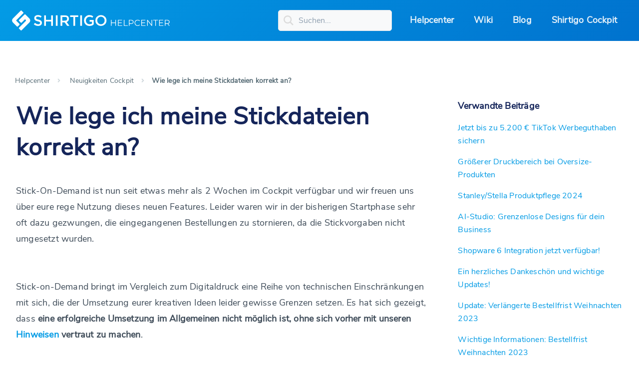

--- FILE ---
content_type: text/html; charset=UTF-8
request_url: https://helpcenter.shirtigo.de/feed/news/stickdatei-anlegen-so-gehts/
body_size: 15889
content:
<!DOCTYPE html>
<html lang="en">
<head>
  <meta charset="utf-8">
  <meta name="viewport" content="width=device-width, initial-scale=1">
  <meta name='robots' content='index, follow, max-image-preview:large, max-snippet:-1, max-video-preview:-1' />

	<!-- This site is optimized with the Yoast SEO plugin v20.6 - https://yoast.com/wordpress/plugins/seo/ -->
	<title>Wie lege ich meine Stickdateien korrekt an? | Shirtigo Helpcenter</title>
	<link rel="canonical" href="https://helpcenter.shirtigo.de/feed/news/stickdatei-anlegen-so-gehts/" />
	<meta property="og:locale" content="de_DE" />
	<meta property="og:type" content="article" />
	<meta property="og:title" content="Wie lege ich meine Stickdateien korrekt an? | Shirtigo Helpcenter" />
	<meta property="og:description" content="Stick-On-Demand ist nun seit etwas mehr als 2 Wochen im Cockpit verfügbar und wir freuen uns über eure rege Nutzung dieses neuen Features. Leider waren wir in der bisherigen Startphase sehr oft dazu gezwungen, die eingegangenen Bestellungen zu stornieren, da die Stickvorgaben nicht umgesetzt wurden. &nbsp; Stick-on-Demand bringt im Vergleich zum Digitaldruck eine Reihe von [&hellip;]" />
	<meta property="og:url" content="https://helpcenter.shirtigo.de/feed/news/stickdatei-anlegen-so-gehts/" />
	<meta property="og:site_name" content="Shirtigo Helpcenter" />
	<meta property="article:published_time" content="2022-04-29T19:10:15+00:00" />
	<meta property="article:modified_time" content="2023-08-15T08:57:06+00:00" />
	<meta name="author" content="colt" />
	<meta name="twitter:card" content="summary_large_image" />
	<meta name="twitter:label1" content="Verfasst von" />
	<meta name="twitter:data1" content="colt" />
	<meta name="twitter:label2" content="Geschätzte Lesezeit" />
	<meta name="twitter:data2" content="1 Minute" />
	<script type="application/ld+json" class="yoast-schema-graph">{"@context":"https://schema.org","@graph":[{"@type":"WebPage","@id":"https://helpcenter.shirtigo.de/feed/news/stickdatei-anlegen-so-gehts/","url":"https://helpcenter.shirtigo.de/feed/news/stickdatei-anlegen-so-gehts/","name":"Wie lege ich meine Stickdateien korrekt an? | Shirtigo Helpcenter","isPartOf":{"@id":"https://helpcenter.shirtigo.de/#website"},"datePublished":"2022-04-29T19:10:15+00:00","dateModified":"2023-08-15T08:57:06+00:00","author":{"@id":"https://helpcenter.shirtigo.de/#/schema/person/cdc6452cec895bc5b8f709e9bd0aa4f7"},"breadcrumb":{"@id":"https://helpcenter.shirtigo.de/feed/news/stickdatei-anlegen-so-gehts/#breadcrumb"},"inLanguage":"de","potentialAction":[{"@type":"ReadAction","target":["https://helpcenter.shirtigo.de/feed/news/stickdatei-anlegen-so-gehts/"]}]},{"@type":"BreadcrumbList","@id":"https://helpcenter.shirtigo.de/feed/news/stickdatei-anlegen-so-gehts/#breadcrumb","itemListElement":[{"@type":"ListItem","position":1,"name":"Startseite","item":"https://helpcenter.shirtigo.de/"},{"@type":"ListItem","position":2,"name":"Wie lege ich meine Stickdateien korrekt an?"}]},{"@type":"WebSite","@id":"https://helpcenter.shirtigo.de/#website","url":"https://helpcenter.shirtigo.de/","name":"Shirtigo Helpcenter","description":"FAQ rund um Shirtigo","potentialAction":[{"@type":"SearchAction","target":{"@type":"EntryPoint","urlTemplate":"https://helpcenter.shirtigo.de/?s={search_term_string}"},"query-input":"required name=search_term_string"}],"inLanguage":"de"},{"@type":"Person","@id":"https://helpcenter.shirtigo.de/#/schema/person/cdc6452cec895bc5b8f709e9bd0aa4f7","name":"colt","image":{"@type":"ImageObject","inLanguage":"de","@id":"https://helpcenter.shirtigo.de/#/schema/person/image/","url":"https://secure.gravatar.com/avatar/b357be2f39a58a1635bcfae566ab82ee?s=96&d=mm&r=g","contentUrl":"https://secure.gravatar.com/avatar/b357be2f39a58a1635bcfae566ab82ee?s=96&d=mm&r=g","caption":"colt"},"url":"https://helpcenter.shirtigo.de/author/colt/"}]}</script>
	<!-- / Yoast SEO plugin. -->


<link rel='dns-prefetch' href='//cdn.jsdelivr.net' />
<link rel='dns-prefetch' href='//unpkg.com' />
<link rel='dns-prefetch' href='//cdnjs.cloudflare.com' />
<link rel="alternate" type="application/rss+xml" title="Shirtigo Helpcenter &raquo; Wie lege ich meine Stickdateien korrekt an?-Kommentar-Feed" href="https://helpcenter.shirtigo.de/feed/news/stickdatei-anlegen-so-gehts/feed/" />
<script type="text/javascript">
window._wpemojiSettings = {"baseUrl":"https:\/\/s.w.org\/images\/core\/emoji\/14.0.0\/72x72\/","ext":".png","svgUrl":"https:\/\/s.w.org\/images\/core\/emoji\/14.0.0\/svg\/","svgExt":".svg","source":{"concatemoji":"https:\/\/helpcenter.shirtigo.de\/wp-includes\/js\/wp-emoji-release.min.js?ver=6.1.9"}};
/*! This file is auto-generated */
!function(e,a,t){var n,r,o,i=a.createElement("canvas"),p=i.getContext&&i.getContext("2d");function s(e,t){var a=String.fromCharCode,e=(p.clearRect(0,0,i.width,i.height),p.fillText(a.apply(this,e),0,0),i.toDataURL());return p.clearRect(0,0,i.width,i.height),p.fillText(a.apply(this,t),0,0),e===i.toDataURL()}function c(e){var t=a.createElement("script");t.src=e,t.defer=t.type="text/javascript",a.getElementsByTagName("head")[0].appendChild(t)}for(o=Array("flag","emoji"),t.supports={everything:!0,everythingExceptFlag:!0},r=0;r<o.length;r++)t.supports[o[r]]=function(e){if(p&&p.fillText)switch(p.textBaseline="top",p.font="600 32px Arial",e){case"flag":return s([127987,65039,8205,9895,65039],[127987,65039,8203,9895,65039])?!1:!s([55356,56826,55356,56819],[55356,56826,8203,55356,56819])&&!s([55356,57332,56128,56423,56128,56418,56128,56421,56128,56430,56128,56423,56128,56447],[55356,57332,8203,56128,56423,8203,56128,56418,8203,56128,56421,8203,56128,56430,8203,56128,56423,8203,56128,56447]);case"emoji":return!s([129777,127995,8205,129778,127999],[129777,127995,8203,129778,127999])}return!1}(o[r]),t.supports.everything=t.supports.everything&&t.supports[o[r]],"flag"!==o[r]&&(t.supports.everythingExceptFlag=t.supports.everythingExceptFlag&&t.supports[o[r]]);t.supports.everythingExceptFlag=t.supports.everythingExceptFlag&&!t.supports.flag,t.DOMReady=!1,t.readyCallback=function(){t.DOMReady=!0},t.supports.everything||(n=function(){t.readyCallback()},a.addEventListener?(a.addEventListener("DOMContentLoaded",n,!1),e.addEventListener("load",n,!1)):(e.attachEvent("onload",n),a.attachEvent("onreadystatechange",function(){"complete"===a.readyState&&t.readyCallback()})),(e=t.source||{}).concatemoji?c(e.concatemoji):e.wpemoji&&e.twemoji&&(c(e.twemoji),c(e.wpemoji)))}(window,document,window._wpemojiSettings);
</script>
<style type="text/css">
img.wp-smiley,
img.emoji {
	display: inline !important;
	border: none !important;
	box-shadow: none !important;
	height: 1em !important;
	width: 1em !important;
	margin: 0 0.07em !important;
	vertical-align: -0.1em !important;
	background: none !important;
	padding: 0 !important;
}
</style>
	<link rel='stylesheet' id='mci-footnotes-css-public-css' href='https://helpcenter.shirtigo.de/wp-content/plugins/footnotes/class/../css/public.css?ver=6.1.9' type='text/css' media='all' />
<link rel='stylesheet' id='wp-block-library-css' href='https://helpcenter.shirtigo.de/wp-includes/css/dist/block-library/style.min.css?ver=6.1.9' type='text/css' media='all' />
<link rel='stylesheet' id='classic-theme-styles-css' href='https://helpcenter.shirtigo.de/wp-includes/css/classic-themes.min.css?ver=1' type='text/css' media='all' />
<style id='global-styles-inline-css' type='text/css'>
body{--wp--preset--color--black: #000000;--wp--preset--color--cyan-bluish-gray: #abb8c3;--wp--preset--color--white: #ffffff;--wp--preset--color--pale-pink: #f78da7;--wp--preset--color--vivid-red: #cf2e2e;--wp--preset--color--luminous-vivid-orange: #ff6900;--wp--preset--color--luminous-vivid-amber: #fcb900;--wp--preset--color--light-green-cyan: #7bdcb5;--wp--preset--color--vivid-green-cyan: #00d084;--wp--preset--color--pale-cyan-blue: #8ed1fc;--wp--preset--color--vivid-cyan-blue: #0693e3;--wp--preset--color--vivid-purple: #9b51e0;--wp--preset--gradient--vivid-cyan-blue-to-vivid-purple: linear-gradient(135deg,rgba(6,147,227,1) 0%,rgb(155,81,224) 100%);--wp--preset--gradient--light-green-cyan-to-vivid-green-cyan: linear-gradient(135deg,rgb(122,220,180) 0%,rgb(0,208,130) 100%);--wp--preset--gradient--luminous-vivid-amber-to-luminous-vivid-orange: linear-gradient(135deg,rgba(252,185,0,1) 0%,rgba(255,105,0,1) 100%);--wp--preset--gradient--luminous-vivid-orange-to-vivid-red: linear-gradient(135deg,rgba(255,105,0,1) 0%,rgb(207,46,46) 100%);--wp--preset--gradient--very-light-gray-to-cyan-bluish-gray: linear-gradient(135deg,rgb(238,238,238) 0%,rgb(169,184,195) 100%);--wp--preset--gradient--cool-to-warm-spectrum: linear-gradient(135deg,rgb(74,234,220) 0%,rgb(151,120,209) 20%,rgb(207,42,186) 40%,rgb(238,44,130) 60%,rgb(251,105,98) 80%,rgb(254,248,76) 100%);--wp--preset--gradient--blush-light-purple: linear-gradient(135deg,rgb(255,206,236) 0%,rgb(152,150,240) 100%);--wp--preset--gradient--blush-bordeaux: linear-gradient(135deg,rgb(254,205,165) 0%,rgb(254,45,45) 50%,rgb(107,0,62) 100%);--wp--preset--gradient--luminous-dusk: linear-gradient(135deg,rgb(255,203,112) 0%,rgb(199,81,192) 50%,rgb(65,88,208) 100%);--wp--preset--gradient--pale-ocean: linear-gradient(135deg,rgb(255,245,203) 0%,rgb(182,227,212) 50%,rgb(51,167,181) 100%);--wp--preset--gradient--electric-grass: linear-gradient(135deg,rgb(202,248,128) 0%,rgb(113,206,126) 100%);--wp--preset--gradient--midnight: linear-gradient(135deg,rgb(2,3,129) 0%,rgb(40,116,252) 100%);--wp--preset--duotone--dark-grayscale: url('#wp-duotone-dark-grayscale');--wp--preset--duotone--grayscale: url('#wp-duotone-grayscale');--wp--preset--duotone--purple-yellow: url('#wp-duotone-purple-yellow');--wp--preset--duotone--blue-red: url('#wp-duotone-blue-red');--wp--preset--duotone--midnight: url('#wp-duotone-midnight');--wp--preset--duotone--magenta-yellow: url('#wp-duotone-magenta-yellow');--wp--preset--duotone--purple-green: url('#wp-duotone-purple-green');--wp--preset--duotone--blue-orange: url('#wp-duotone-blue-orange');--wp--preset--font-size--small: 13px;--wp--preset--font-size--medium: 20px;--wp--preset--font-size--large: 36px;--wp--preset--font-size--x-large: 42px;--wp--preset--spacing--20: 0.44rem;--wp--preset--spacing--30: 0.67rem;--wp--preset--spacing--40: 1rem;--wp--preset--spacing--50: 1.5rem;--wp--preset--spacing--60: 2.25rem;--wp--preset--spacing--70: 3.38rem;--wp--preset--spacing--80: 5.06rem;}:where(.is-layout-flex){gap: 0.5em;}body .is-layout-flow > .alignleft{float: left;margin-inline-start: 0;margin-inline-end: 2em;}body .is-layout-flow > .alignright{float: right;margin-inline-start: 2em;margin-inline-end: 0;}body .is-layout-flow > .aligncenter{margin-left: auto !important;margin-right: auto !important;}body .is-layout-constrained > .alignleft{float: left;margin-inline-start: 0;margin-inline-end: 2em;}body .is-layout-constrained > .alignright{float: right;margin-inline-start: 2em;margin-inline-end: 0;}body .is-layout-constrained > .aligncenter{margin-left: auto !important;margin-right: auto !important;}body .is-layout-constrained > :where(:not(.alignleft):not(.alignright):not(.alignfull)){max-width: var(--wp--style--global--content-size);margin-left: auto !important;margin-right: auto !important;}body .is-layout-constrained > .alignwide{max-width: var(--wp--style--global--wide-size);}body .is-layout-flex{display: flex;}body .is-layout-flex{flex-wrap: wrap;align-items: center;}body .is-layout-flex > *{margin: 0;}:where(.wp-block-columns.is-layout-flex){gap: 2em;}.has-black-color{color: var(--wp--preset--color--black) !important;}.has-cyan-bluish-gray-color{color: var(--wp--preset--color--cyan-bluish-gray) !important;}.has-white-color{color: var(--wp--preset--color--white) !important;}.has-pale-pink-color{color: var(--wp--preset--color--pale-pink) !important;}.has-vivid-red-color{color: var(--wp--preset--color--vivid-red) !important;}.has-luminous-vivid-orange-color{color: var(--wp--preset--color--luminous-vivid-orange) !important;}.has-luminous-vivid-amber-color{color: var(--wp--preset--color--luminous-vivid-amber) !important;}.has-light-green-cyan-color{color: var(--wp--preset--color--light-green-cyan) !important;}.has-vivid-green-cyan-color{color: var(--wp--preset--color--vivid-green-cyan) !important;}.has-pale-cyan-blue-color{color: var(--wp--preset--color--pale-cyan-blue) !important;}.has-vivid-cyan-blue-color{color: var(--wp--preset--color--vivid-cyan-blue) !important;}.has-vivid-purple-color{color: var(--wp--preset--color--vivid-purple) !important;}.has-black-background-color{background-color: var(--wp--preset--color--black) !important;}.has-cyan-bluish-gray-background-color{background-color: var(--wp--preset--color--cyan-bluish-gray) !important;}.has-white-background-color{background-color: var(--wp--preset--color--white) !important;}.has-pale-pink-background-color{background-color: var(--wp--preset--color--pale-pink) !important;}.has-vivid-red-background-color{background-color: var(--wp--preset--color--vivid-red) !important;}.has-luminous-vivid-orange-background-color{background-color: var(--wp--preset--color--luminous-vivid-orange) !important;}.has-luminous-vivid-amber-background-color{background-color: var(--wp--preset--color--luminous-vivid-amber) !important;}.has-light-green-cyan-background-color{background-color: var(--wp--preset--color--light-green-cyan) !important;}.has-vivid-green-cyan-background-color{background-color: var(--wp--preset--color--vivid-green-cyan) !important;}.has-pale-cyan-blue-background-color{background-color: var(--wp--preset--color--pale-cyan-blue) !important;}.has-vivid-cyan-blue-background-color{background-color: var(--wp--preset--color--vivid-cyan-blue) !important;}.has-vivid-purple-background-color{background-color: var(--wp--preset--color--vivid-purple) !important;}.has-black-border-color{border-color: var(--wp--preset--color--black) !important;}.has-cyan-bluish-gray-border-color{border-color: var(--wp--preset--color--cyan-bluish-gray) !important;}.has-white-border-color{border-color: var(--wp--preset--color--white) !important;}.has-pale-pink-border-color{border-color: var(--wp--preset--color--pale-pink) !important;}.has-vivid-red-border-color{border-color: var(--wp--preset--color--vivid-red) !important;}.has-luminous-vivid-orange-border-color{border-color: var(--wp--preset--color--luminous-vivid-orange) !important;}.has-luminous-vivid-amber-border-color{border-color: var(--wp--preset--color--luminous-vivid-amber) !important;}.has-light-green-cyan-border-color{border-color: var(--wp--preset--color--light-green-cyan) !important;}.has-vivid-green-cyan-border-color{border-color: var(--wp--preset--color--vivid-green-cyan) !important;}.has-pale-cyan-blue-border-color{border-color: var(--wp--preset--color--pale-cyan-blue) !important;}.has-vivid-cyan-blue-border-color{border-color: var(--wp--preset--color--vivid-cyan-blue) !important;}.has-vivid-purple-border-color{border-color: var(--wp--preset--color--vivid-purple) !important;}.has-vivid-cyan-blue-to-vivid-purple-gradient-background{background: var(--wp--preset--gradient--vivid-cyan-blue-to-vivid-purple) !important;}.has-light-green-cyan-to-vivid-green-cyan-gradient-background{background: var(--wp--preset--gradient--light-green-cyan-to-vivid-green-cyan) !important;}.has-luminous-vivid-amber-to-luminous-vivid-orange-gradient-background{background: var(--wp--preset--gradient--luminous-vivid-amber-to-luminous-vivid-orange) !important;}.has-luminous-vivid-orange-to-vivid-red-gradient-background{background: var(--wp--preset--gradient--luminous-vivid-orange-to-vivid-red) !important;}.has-very-light-gray-to-cyan-bluish-gray-gradient-background{background: var(--wp--preset--gradient--very-light-gray-to-cyan-bluish-gray) !important;}.has-cool-to-warm-spectrum-gradient-background{background: var(--wp--preset--gradient--cool-to-warm-spectrum) !important;}.has-blush-light-purple-gradient-background{background: var(--wp--preset--gradient--blush-light-purple) !important;}.has-blush-bordeaux-gradient-background{background: var(--wp--preset--gradient--blush-bordeaux) !important;}.has-luminous-dusk-gradient-background{background: var(--wp--preset--gradient--luminous-dusk) !important;}.has-pale-ocean-gradient-background{background: var(--wp--preset--gradient--pale-ocean) !important;}.has-electric-grass-gradient-background{background: var(--wp--preset--gradient--electric-grass) !important;}.has-midnight-gradient-background{background: var(--wp--preset--gradient--midnight) !important;}.has-small-font-size{font-size: var(--wp--preset--font-size--small) !important;}.has-medium-font-size{font-size: var(--wp--preset--font-size--medium) !important;}.has-large-font-size{font-size: var(--wp--preset--font-size--large) !important;}.has-x-large-font-size{font-size: var(--wp--preset--font-size--x-large) !important;}
.wp-block-navigation a:where(:not(.wp-element-button)){color: inherit;}
:where(.wp-block-columns.is-layout-flex){gap: 2em;}
.wp-block-pullquote{font-size: 1.5em;line-height: 1.6;}
</style>
<link rel='stylesheet' id='wthf-style-css' href='https://helpcenter.shirtigo.de/wp-content/plugins/was-this-article-helpful/css/style.css?ver=6.1.9' type='text/css' media='all' />
<link rel='stylesheet' id='ez-toc-css' href='https://helpcenter.shirtigo.de/wp-content/plugins/easy-table-of-contents/assets/css/screen.min.css?ver=2.0.47.1' type='text/css' media='all' />
<style id='ez-toc-inline-css' type='text/css'>
div#ez-toc-container p.ez-toc-title {font-size: 120%;}div#ez-toc-container p.ez-toc-title {font-weight: 500;}div#ez-toc-container ul li {font-size: 100%;}div#ez-toc-container nav ul ul li ul li {font-size: %!important;}
.ez-toc-container-direction {direction: ltr;}.ez-toc-counter ul{counter-reset: item;}.ez-toc-counter nav ul li a::before {content: counters(item, ".", decimal) ". ";display: inline-block;counter-increment: item;flex-grow: 0;flex-shrink: 0;margin-right: .2em; float: left;}.ez-toc-widget-direction {direction: ltr;}.ez-toc-widget-container ul{counter-reset: item;}.ez-toc-widget-container nav ul li a::before {content: counters(item, ".", decimal) ". ";display: inline-block;counter-increment: item;flex-grow: 0;flex-shrink: 0;margin-right: .2em; float: left;}
</style>
<link rel='stylesheet' id='bootstrap-min-css' href='https://cdn.jsdelivr.net/npm/bootstrap@5.2.3/dist/css/bootstrap.min.css?ver=1.0' type='text/css' media='all' />
<link rel='stylesheet' id='font-awesome-min-css' href='https://cdnjs.cloudflare.com/ajax/libs/font-awesome/4.7.0/css/font-awesome.min.css?ver=1.0' type='text/css' media='all' />
<link rel='stylesheet' id='custom-icon-css' href='https://helpcenter.shirtigo.de/wp-content/themes/shirtigo/css/custom-icon.css?ver=1.0' type='text/css' media='all' />
<link rel='stylesheet' id='cookie-consent-css' href='https://helpcenter.shirtigo.de/wp-content/plugins/cookieconsent.css?ver=1.0' type='text/css' media='all' />
<link rel='stylesheet' id='shirtigo-style-css' href='https://helpcenter.shirtigo.de/wp-content/themes/shirtigo/style.css?ver=1.7' type='text/css' media='all' />
<script type='text/javascript' src='https://helpcenter.shirtigo.de/wp-includes/js/jquery/jquery.min.js?ver=3.6.1' id='jquery-core-js'></script>
<script type='text/javascript' src='https://helpcenter.shirtigo.de/wp-includes/js/jquery/jquery-migrate.min.js?ver=3.3.2' id='jquery-migrate-js'></script>
<script type='text/javascript' src='https://helpcenter.shirtigo.de/wp-content/plugins/footnotes/class/../js/jquery.tools.min.js?ver=6.1.9' id='mci-footnotes-js-jquery-tools-js'></script>
<script type='text/javascript' id='ez-toc-scroll-scriptjs-js-after'>
jQuery(document).ready(function(){document.querySelectorAll(".ez-toc-section").forEach(t=>{t.setAttribute("ez-toc-data-id","#"+decodeURI(t.getAttribute("id")))}),jQuery("a.ez-toc-link").click(function(){let t=jQuery(this).attr("href"),e=jQuery("#wpadminbar"),i=0;30>30&&(i=30),e.length&&(i+=e.height()),jQuery('[ez-toc-data-id="'+decodeURI(t)+'"]').length>0&&(i=jQuery('[ez-toc-data-id="'+decodeURI(t)+'"]').offset().top-i),jQuery("html, body").animate({scrollTop:i},500)})});
</script>
<script type='text/javascript' src='https://helpcenter.shirtigo.de/wp-content/themes/shirtigo/js/custom.js?ver=1.1' id='custom-js-js'></script>
<link rel="https://api.w.org/" href="https://helpcenter.shirtigo.de/wp-json/" /><link rel="alternate" type="application/json" href="https://helpcenter.shirtigo.de/wp-json/wp/v2/posts/7323" /><link rel="EditURI" type="application/rsd+xml" title="RSD" href="https://helpcenter.shirtigo.de/xmlrpc.php?rsd" />
<link rel="wlwmanifest" type="application/wlwmanifest+xml" href="https://helpcenter.shirtigo.de/wp-includes/wlwmanifest.xml" />
<meta name="generator" content="WordPress 6.1.9" />
<link rel='shortlink' href='https://helpcenter.shirtigo.de/?p=7323' />
<link rel="alternate" type="application/json+oembed" href="https://helpcenter.shirtigo.de/wp-json/oembed/1.0/embed?url=https%3A%2F%2Fhelpcenter.shirtigo.de%2Ffeed%2Fnews%2Fstickdatei-anlegen-so-gehts%2F" />
<link rel="alternate" type="text/xml+oembed" href="https://helpcenter.shirtigo.de/wp-json/oembed/1.0/embed?url=https%3A%2F%2Fhelpcenter.shirtigo.de%2Ffeed%2Fnews%2Fstickdatei-anlegen-so-gehts%2F&#038;format=xml" />
<script type="text/javascript">var ajaxurl = "https://helpcenter.shirtigo.de/wp-admin/admin-ajax.php";</script><link rel="icon" href="https://helpcenter.shirtigo.de/wp-content/uploads/2018/03/cropped-sg-logo_512x512-32x32.png" sizes="32x32" />
<link rel="icon" href="https://helpcenter.shirtigo.de/wp-content/uploads/2018/03/cropped-sg-logo_512x512-192x192.png" sizes="192x192" />
<link rel="apple-touch-icon" href="https://helpcenter.shirtigo.de/wp-content/uploads/2018/03/cropped-sg-logo_512x512-180x180.png" />
<meta name="msapplication-TileImage" content="https://helpcenter.shirtigo.de/wp-content/uploads/2018/03/cropped-sg-logo_512x512-270x270.png" />
		<style type="text/css" id="wp-custom-css">
			@media screen and (max-width:700px) {
.gallery-columns-2 {
	display: flex;
	flex-direction: column;
	align-items: center;
}
	
	.gallery-item {
		width: 100% !important;
	}
}		</style>
				<style type="text/css" media="screen">
            .footnote_tooltip { display: none; padding: 12px; font-size: 13px; background-color: #fff7a7; border-width: 1px; border-style: solid; border-color: #cccc99; border-radius: 3px; -webkit-box-shadow: 2px 2px 11px #666666; -moz-box-shadow: 2px 2px 11px #666666; box-shadow: 2px 2px 11px #666666;}        </style>
		</head>
<body class="post-template-default single single-post postid-7323 single-format-standard">
<header class="header-main">
  <div class="container-fluid">
    <div class="row justify-content-space-between align-items-center">
      <div class="logo-part">
        <a href="https://helpcenter.shirtigo.de/">
          <img class="logo" src="https://helpcenter.shirtigo.de/wp-content/themes/shirtigo/images/logo-shirtigo-helpcenter-white.svg">
        </a>
      </div>
      <div class="main-menu-part">
        <div class="head-menu">
          <div class="header-search-box ">  
            <form id="email-form-2" name="email-form-2" data-name="Email Form 2" method="get" aria-label="Email Form 2" action="https://helpcenter.shirtigo.de">
              <input type="text" class="c-input search w-input" maxlength="256" data-name="s" name="s" placeholder="Suchen..." id="name-2" value="" />
            </form>
          </div>
          <div class="main-menu">
              <div class="menu-close">
                <span></span>
                <span></span>
              </div>
              <div class="menu-header-menu-container">
                <div class="menu-haupt-navigation-container"><ul id="menu-header-menu" class="menu"><li id="menu-item-3051" class="menu-item menu-item-type-custom menu-item-object-custom menu-item-home menu-item-3051"><a href="https://helpcenter.shirtigo.de/">Helpcenter</a></li>
<li id="menu-item-3324" class="menu-item menu-item-type-post_type menu-item-object-page menu-item-3324"><a href="https://helpcenter.shirtigo.de/wiki/">Wiki</a></li>
<li id="menu-item-5652" class="menu-item menu-item-type-custom menu-item-object-custom menu-item-5652"><a href="https://www.shirtigo.de/blog/start">Blog</a></li>
<li id="menu-item-3052" class="menu-item menu-item-type-custom menu-item-object-custom menu-item-3052"><a target="_blank" rel="noopener" href="https://cockpit.shirtigo.com">Shirtigo Cockpit</a></li>
</ul></div>              </div>   
            </div>                                    
            <div class="menu-icon">
              <span></span> 
              <span></span> 
              <span></span> 
            </div>
        </div>
      </div>
    </div>
  </div>
</header><section class="helpcenter-detail-main">
  <div class="container">
    
      <nav aria-label="breadcrumb" class="d-none-xs">
        <ol class="breadcrumb ">
          <li class="breadcrumb-item"><a href="https://helpcenter.shirtigo.de/">Helpcenter</a></li>
                    <li class="breadcrumb-item"><i class="fa fa-angle-right breadcrumb-icon"></i> <a href="https://helpcenter.shirtigo.de/?active=17">Neuigkeiten Cockpit</a> </li>
                    <li class="breadcrumb-item active" aria-current="page"> <i class="fa fa-angle-right breadcrumb-icon"></i>Wie lege ich meine Stickdateien korrekt an?</li>
        </ol>
      </nav>

      <nav aria-label="breadcrumb" class="d-none-lg ">
        <ol class="breadcrumb mobile-breadcrumb">
          <li class="breadcrumb-item"> <a href="https://helpcenter.shirtigo.de/"> <i class="fa fa-arrow-left "></i> zurück</a></li>
        </ol>
      </nav>
    
    <div class="row common-content justify-content-space-between">
      <div class="helpcenter-detail-left">
        <h1>Wie lege ich meine Stickdateien korrekt an?</h1>
        <p>Stick-On-Demand ist nun seit etwas mehr als 2 Wochen im Cockpit verfügbar und wir freuen uns über eure rege Nutzung dieses neuen Features. Leider waren wir in der bisherigen Startphase sehr oft dazu gezwungen, die eingegangenen Bestellungen zu stornieren, da die Stickvorgaben nicht umgesetzt wurden.</p>
<p>&nbsp;</p>
<p>Stick-on-Demand bringt im Vergleich zum Digitaldruck eine Reihe von technischen Einschränkungen mit sich, die der Umsetzung eurer kreativen Ideen leider gewisse Grenzen setzen. Es hat sich gezeigt, dass <strong>eine erfolgreiche Umsetzung im Allgemeinen nicht möglich ist, ohne sich vorher mit unseren <a href="https://helpcenter.shirtigo.de/faq/allgemein/allgemeine-hinweise-zur-stickmotiv-erstellung/" target="_blank" rel="noopener noreferrer">Hinweisen</a> vertraut zu machen</strong>.</p>
<p>&nbsp;</p>
<p>Auf Basis der gesammelten Erfahrungen haben wir unseren <a href="https://helpcenter.shirtigo.de/faq/allgemein/allgemeine-hinweise-zur-stickmotiv-erstellung/" target="_blank" rel="noopener noreferrer">Helpcenter-Artikel zum Anlegen der Stickdateien</a> deutlich erweitert. Insbesondere werden nun die häufigsten Probleme mit grafischen Beispielen dargestellt. Schickt euer Motiv gerne vorab an den Kundenservice, wenn ihr euch unsicher seid, ob das Motiv realisiert werden kann.</p>
<div id="was-this-helpful" data-post-id="7323" data-thank-text="Thanks for your feedback!"><div id="wthf-title">Was this article helpful?</div><div id="wthf-yes-no"><span data-value="1">Yes</span><span data-value="0">No</span></div></div>        <a class="btn" href="https://helpcenter.shirtigo.de/"><span class="custom-icon"><i class="fa fa-arrow-left"></i></span> Zurück zur Übersicht</a>
      </div>
      <div class="helpcenter-detail-right">
        <div class="helpcenter-detail-side-bar">
                    <h5>Verwandte Beiträge</h5>
          
          <ul>
                          <li><a href="https://helpcenter.shirtigo.de/feed/jetzt-bis-zu-5-200-e-tiktok-werbeguthaben-sichern/">Jetzt bis zu 5.200 € TikTok Werbeguthaben sichern</a></li>
                          <li><a href="https://helpcenter.shirtigo.de/feed/groessere-druckflaeche-fuer-oversize-produkte/">Größerer Druckbereich bei Oversize-Produkten</a></li>
                          <li><a href="https://helpcenter.shirtigo.de/feed/stanley-stella-produktpflege-2024/">Stanley/Stella Produktpflege 2024</a></li>
                          <li><a href="https://helpcenter.shirtigo.de/feed/starte-durch-mit-dem-ai-studio-unendliche-design-moeglichkeiten/">AI-Studio: Grenzenlose Designs für dein Business</a></li>
                          <li><a href="https://helpcenter.shirtigo.de/feed/shopware-6-integration-jetzt-verfuegbar/">Shopware 6 Integration jetzt verfügbar!</a></li>
                          <li><a href="https://helpcenter.shirtigo.de/feed/ein-herzliches-dankeschoen-und-wichtige-updates/">Ein herzliches Dankeschön und wichtige Updates!</a></li>
                          <li><a href="https://helpcenter.shirtigo.de/feed/update-verlaengerte-bestellfrist-weihnachten-2023/">Update: Verlängerte Bestellfrist Weihnachten 2023</a></li>
                          <li><a href="https://helpcenter.shirtigo.de/feed/news/wichtige-informationen-bestellfrist-weihnachten-2023/">Wichtige Informationen: Bestellfrist Weihnachten 2023</a></li>
                          <li><a href="https://helpcenter.shirtigo.de/feed/telefonsupport-nur-eingeschraenkt-verfuegbar/">Telefonsupport nur eingeschränkt verfügbar</a></li>
                          <li><a href="https://helpcenter.shirtigo.de/feed/webinar-personalisierung-leicht-gemacht-hands-on-anleitung-teeinblue/">Webinar: Personalisierung leicht gemacht. Hands-On Anleitung Teeinblue</a></li>
                          <li><a href="https://helpcenter.shirtigo.de/feed/groessere-drucke-integrierte-farbvielfalt-bei-textilien/">Größere Drucke + Integrierte Farbvielfalt bei Textilien!</a></li>
                          <li><a href="https://helpcenter.shirtigo.de/feed/jetzt-neu-personalisierung-mit-teeinblue/">Jetzt neu: Personalisierung mit Teeinblue!</a></li>
                          <li><a href="https://helpcenter.shirtigo.de/feed/fit-fuer-die-hochsaison-neue-investitionen-und-smarte-versandloesungen/">Fit für die Hochsaison: Neue Investitionen und smarte Versandlösungen</a></li>
                          <li><a href="https://helpcenter.shirtigo.de/feed/news/stanley-stella-produktupdates-2023-2024/">Stanley/Stella Produktupdates 2023/2024</a></li>
                          <li><a href="https://helpcenter.shirtigo.de/feed/neuer-versandpartner-fuer-oesterreich/">Neuer Versandpartner für Österreich!</a></li>
                          <li><a href="https://helpcenter.shirtigo.de/feed/news/blogartikel-designerstellung-mit-ki-midjourney/">Blogartikel: Designerstellung mit KI (Midjourney)</a></li>
                          <li><a href="https://helpcenter.shirtigo.de/feed/retouren-management/">Retouren-Management</a></li>
                          <li><a href="https://helpcenter.shirtigo.de/feed/news/verfuegbarkeit-webetiketten/">Verfügbarkeit Webetiketten</a></li>
                          <li><a href="https://helpcenter.shirtigo.de/feed/08-06-23-feiertag-in-nrw/">08.06.23 Feiertag in NRW</a></li>
                          <li><a href="https://helpcenter.shirtigo.de/feed/aktualisierung-der-shopify-app-unterbrechung-der-bestelluebertragung/">Aktualisierung unserer Shopify-App</a></li>
                          <li><a href="https://helpcenter.shirtigo.de/feed/shopify-produkt-bundles-%f0%9f%9a%80/">Shopify: Produkt-Bundles</a></li>
                          <li><a href="https://helpcenter.shirtigo.de/feed/webhooks-echtzeit-updates-fuer-api-nutzer/">Webhooks: Eventbasiert Updates für API-Nutzer</a></li>
                          <li><a href="https://helpcenter.shirtigo.de/feed/feature/echtzeit-bestandsuebersicht-expressversand/">Echtzeit-Bestandsübersicht + DPD Expressversand</a></li>
                          <li><a href="https://helpcenter.shirtigo.de/feed/neues-produkt/neu-bei-uns-hochwertige-bedruckte-kissen-in-zwei-varianten/">Neu bei uns: Hochwertige Kissen in zwei Varianten!</a></li>
                          <li><a href="https://helpcenter.shirtigo.de/feed/preissenkung-tracked-versand-de/">Preissenkung Tracked-Versand (DE)</a></li>
                          <li><a href="https://helpcenter.shirtigo.de/feed/neue-farben-fuer-organic-produkte/">Neue Farben für Organic Produkte</a></li>
                          <li><a href="https://helpcenter.shirtigo.de/feed/preisanpassung-poster-leinwaende/">Preisanpassung Poster + Leinwände</a></li>
                          <li><a href="https://helpcenter.shirtigo.de/feed/umstellung-kreditkarten-zahlung/">Umstellung Kreditkarten-Zahlung</a></li>
                          <li><a href="https://helpcenter.shirtigo.de/feed/news-zum-neuen-jahr/">News zum neuen Jahr</a></li>
                          <li><a href="https://helpcenter.shirtigo.de/feed/news/shirtigo-wuenscht-ein-schoenes-weihnachtsfest/">Shirtigo wünscht ein schönes Weihnachtsfest!</a></li>
                          <li><a href="https://helpcenter.shirtigo.de/feed/news/poster-leinwand-produktion/">Keine Poster und Leinwand Produktion bis zum 03.01.2022</a></li>
                          <li><a href="https://helpcenter.shirtigo.de/feed/bestellfrist-weihnachten-2022/">Bestellfrist Weihnachten 2022</a></li>
                          <li><a href="https://helpcenter.shirtigo.de/feed/stoerung-behoben-etsy-synchronisierung/">Etsy Synchronisierung: Störung behoben</a></li>
                          <li><a href="https://helpcenter.shirtigo.de/feed/c-o-als-zusaetzliches-adressfeld/">c/o als zusätzliches Adressfeld</a></li>
                          <li><a href="https://helpcenter.shirtigo.de/feed/feature/allgemeine-hinweise-zur-motiverstellung-fuer-gravur-artikel/">Allgemeine Hinweise zur Motiverstellung für Gravur-Artikel</a></li>
                          <li><a href="https://helpcenter.shirtigo.de/feed/news/vorproduktion-imprints-webetiketten/">Vorproduktion Imprints + Webetiketten</a></li>
                          <li><a href="https://helpcenter.shirtigo.de/feed/news/lieferengpaesse-oversize-shirts-streik-royal-mail-uk/">Lieferengpässe Oversize Shirts + Streik Royal Mail UK</a></li>
                          <li><a href="https://helpcenter.shirtigo.de/feed/7778/">Online-Reklamation</a></li>
                          <li><a href="https://helpcenter.shirtigo.de/feed/lasergravur-auf-brettchen-glaeser/">Lasergravur auf Brettchen + Gläser</a></li>
                          <li><a href="https://helpcenter.shirtigo.de/feed/organic-tank-top-laeuft-aus/">Organic Tank-Top läuft aus</a></li>
                          <li><a href="https://helpcenter.shirtigo.de/feed/farbanpassungen-organic-produkte/">Farbanpassungen Organic Produkte</a></li>
                          <li><a href="https://helpcenter.shirtigo.de/feed/neue-integration-amazon/">Neue Integration: Amazon</a></li>
                          <li><a href="https://helpcenter.shirtigo.de/feed/druckdateien-fuer-fussmatten/">Druckdateien für Fußmatten</a></li>
                          <li><a href="https://helpcenter.shirtigo.de/feed/einfuehrung-von-tags/">Einführung von Tags + Amazon Bulletpoints</a></li>
                          <li><a href="https://helpcenter.shirtigo.de/feed/excel-export-fuer-bestellungen/">Excel-Export für Bestellungen</a></li>
                          <li><a href="https://helpcenter.shirtigo.de/feed/marketingmaterial-aus-der-produktion-2/">Marketingmaterial Produktion und Nachhaltigkeit</a></li>
                          <li><a href="https://helpcenter.shirtigo.de/feed/news/erneute-preiserhoehung/">Preisanpassung</a></li>
                          <li><a href="https://helpcenter.shirtigo.de/feed/shopify-produktattribute-de-en/">Shopify: Mehrsprachige Produktattribute</a></li>
                          <li><a href="https://helpcenter.shirtigo.de/feed/stoerung-etsy-integration/">SOLVED: Störung Etsy-Integration</a></li>
                          <li><a href="https://helpcenter.shirtigo.de/feed/handelsrechnung-fuer-export/">Handelsrechnung für Export</a></li>
                          <li><a href="https://helpcenter.shirtigo.de/feed/shirtigo-shopify-app-ausgezeichnet/">Shirtigo Shopify App ausgezeichnet</a></li>
                          <li><a href="https://helpcenter.shirtigo.de/feed/erweiterung-stick-sortiment/">Erweiterung Stick-Sortiment</a></li>
                          <li><a href="https://helpcenter.shirtigo.de/feed/musterbestellungen/">Musterbestellungen</a></li>
                          <li><a href="https://helpcenter.shirtigo.de/feed/organic-damen-t-shirt-kleid/">Organic Damen T-Shirt Kleid</a></li>
                          <li><a href="https://helpcenter.shirtigo.de/feed/preisanpassung-2/">Vorankündigung: Preisanpassung zum 22.07.2022</a></li>
                          <li><a href="https://helpcenter.shirtigo.de/feed/produkte-nachtraeglich-personalisierbar-machen/">Produkte nachträglich personalisierbar machen</a></li>
                          <li><a href="https://helpcenter.shirtigo.de/feed/feature/news-shopify-produkte-als-entwurf-uebertragen/">Shopify Produkte als Entwurf übertragen</a></li>
                          <li><a href="https://helpcenter.shirtigo.de/feed/stick-auf-jogging-hosen/">Stick auf Jogging-Hosen</a></li>
                          <li><a href="https://helpcenter.shirtigo.de/feed/organic-basic-line-stick-auf-poloshirt/">Organic Basic-Line + Stick auf Poloshirt</a></li>
                          <li><a href="https://helpcenter.shirtigo.de/feed/produkte-einer-bestellung-nachtraeglich-editieren/">Produkte einer Bestellung nachträglich editieren</a></li>
                          <li><a href="https://helpcenter.shirtigo.de/feed/grillschuerze/">Grillschürze</a></li>
                          <li><a href="https://helpcenter.shirtigo.de/feed/bestickung-von-textilien/">Bestickung von Textilien</a></li>
                          <li><a href="https://helpcenter.shirtigo.de/feed/weitere-panorama-tassen/">Weitere Panorama Tassen</a></li>
                          <li><a href="https://helpcenter.shirtigo.de/feed/shopify-werte-fuer-die-zollinhaltserklaerung/">Shopify: Werte für die Zollinhaltserklärung</a></li>
                          <li><a href="https://helpcenter.shirtigo.de/feed/wallet-per-paypal-aufladen/">Wallet per Paypal aufladen</a></li>
                          <li><a href="https://helpcenter.shirtigo.de/feed/stick-on-demand/">Stick-on-Demand</a></li>
                          <li><a href="https://helpcenter.shirtigo.de/feed/feature-roadmap/">Feature Roadmap</a></li>
                          <li><a href="https://helpcenter.shirtigo.de/feed/neue-organic-produkte-5-bestickbare-beanies-caps/">Neue Organic-Produkte #5: Bestickbare Beanies + Caps</a></li>
                          <li><a href="https://helpcenter.shirtigo.de/feed/quadratische-leinwaende/">Quadratische Leinwände</a></li>
                          <li><a href="https://helpcenter.shirtigo.de/feed/neue-organic-produkte-4-ladies-hoodie-dresses/">Neue Organic-Produkte #4: Ladies Hoodie + Dresses</a></li>
                          <li><a href="https://helpcenter.shirtigo.de/feed/neue-organic-produkte-3-basic-shirts-sweatshirts/">Neue Organic-Produkte #3: Basic Shirts + Sweatshirts</a></li>
                          <li><a href="https://helpcenter.shirtigo.de/feed/neues-produkt/neue-organic-produkte-2-baby-kollektion/">Neue Organic-Produkte #2: Baby-Kollektion</a></li>
                          <li><a href="https://helpcenter.shirtigo.de/feed/neue-organic-produkte-1-jogging-shorts-pants/">Neue Organic-Produkte #1: Jogging Shorts + Pants</a></li>
                          <li><a href="https://helpcenter.shirtigo.de/feed/neues-branding-feature-transfer-webetiketten/">Neues Branding-Feature: Transfer-Webetiketten</a></li>
                          <li><a href="https://helpcenter.shirtigo.de/feed/shopify-order-notiz/">Shopify: Cockpit Bestellnummer als Notiz</a></li>
                          <li><a href="https://helpcenter.shirtigo.de/feed/automatisches-bestandsmanagement-fuer-shopify/">Shopify: Automatisches Bestandsmanagement</a></li>
                          <li><a href="https://helpcenter.shirtigo.de/feed/shopware-plugin-version-1-0-4-verfuegbar/">Shopware: Neue Plugin-Version verfügbar</a></li>
                          <li><a href="https://helpcenter.shirtigo.de/feed/feature/erweiterung-batch-importer-excel-csv/">Erweiterung Batch-Importer (Excel/CSV)</a></li>
                          <li><a href="https://helpcenter.shirtigo.de/feed/sammelrechnung/">Sammelrechnung</a></li>
                          <li><a href="https://helpcenter.shirtigo.de/feed/neu-in-shopify-shirtigo-als-app-verfuegbar/">Erweiterung unserer Shopify-App</a></li>
                          <li><a href="https://helpcenter.shirtigo.de/feed/neue-preise-live-und-einsehbar/">Neue Preise live und einsehbar</a></li>
                          <li><a href="https://helpcenter.shirtigo.de/feed/fulfillment-warehouse-produkte/">Fulfillment von Warehouse-Produkten</a></li>
                          <li><a href="https://helpcenter.shirtigo.de/feed/snapback-kappe-mit-druck/">Neu im Sortiment: Premium-Snapback-Kappe mit Druck</a></li>
                          <li><a href="https://helpcenter.shirtigo.de/feed/neue-integration-order-desk/">Neue Integration: Order Desk</a></li>
                          <li><a href="https://helpcenter.shirtigo.de/feed/nachbestellung-von-produkten/">Anlegen von Nachbestellungen</a></li>
                          <li><a href="https://helpcenter.shirtigo.de/feed/feature/ebay-etsy-automatisch-order-import/">Ebay + Etsy: Automatischer Import von Bestellungen</a></li>
                          <li><a href="https://helpcenter.shirtigo.de/feed/shirtigo-wuenscht-ein-frohes-fest/">Shirtigo wünscht ein Frohes Fest!</a></li>
                          <li><a href="https://helpcenter.shirtigo.de/feed/batch-importer-excel-csv/">Neues Feature: Batch-Importer (Excel/CSV)</a></li>
                          <li><a href="https://helpcenter.shirtigo.de/feed/bestellfrist-24h-express-bestellungen/">Bestellfrist 24h Express-Bestellungen</a></li>
                          <li><a href="https://helpcenter.shirtigo.de/feed/bestellfrist-weihnachten-2021/">Bestellfrist Weihnachten 2021</a></li>
                          <li><a href="https://helpcenter.shirtigo.de/feed/auslaufprodukte-ladies-organic-sweatshirt-slub-shirt/">Nicht mehr lange verfügbar: Ladies Organic Sweatshirt + Slub Shirt</a></li>
                          <li><a href="https://helpcenter.shirtigo.de/feed/neu-im-sortiment-bedruckbare-handyhuellen/">Neu im Sortiment: Bedruckbare Handyhüllen</a></li>
                          <li><a href="https://helpcenter.shirtigo.de/feed/batch-update-von-verkaufspreisen/">Batch-Update von Verkaufspreisen</a></li>
                          <li><a href="https://helpcenter.shirtigo.de/feed/suprise-4-24h-express-produktion/">Surprise #4: 24h-Express-Produktion</a></li>
                          <li><a href="https://helpcenter.shirtigo.de/feed/nachtrag-preisanpassung-non-organic-produkte/">Preisanpassung Non-Organic-Produkte</a></li>
                          <li><a href="https://helpcenter.shirtigo.de/feed/surprise-3-neue-preiskonditionen-premium-service/">Surprise #3: Neue Preiskonditionen + Premium-Service</a></li>
                          <li><a href="https://helpcenter.shirtigo.de/feed/surprise-2-neuer-digitaldrucker-kornit-atlas-max-mit-3d-druck/">Surprise #2: Neuer Digitaldrucker Kornit Atlas MAX mit 3D-Druck</a></li>
                          <li><a href="https://helpcenter.shirtigo.de/feed/surprise-1-warehousing-fulfillment/">Surprise #1: Warehousing und Fulfillment</a></li>
                          <li><a href="https://helpcenter.shirtigo.de/feed/ankuendigung-shirtigo-surprise-days/">Ankündigung: Shirtigo-Surprise-Days</a></li>
                          <li><a href="https://helpcenter.shirtigo.de/feed/neu-fuer-tassen-flaschen-panorama-prints-360/">Neu für Tassen + Flaschen: Panorama-Prints</a></li>
                          <li><a href="https://helpcenter.shirtigo.de/feed/neu-im-sortiment-trinkflaschen-originelle-tassen/">Neu im Sortiment: Trinkflaschen und originelle Tassen</a></li>
                          <li><a href="https://helpcenter.shirtigo.de/feed/anpassung-der-organic-preise/">Anpassung der Organic-Preise</a></li>
                          <li><a href="https://helpcenter.shirtigo.de/feed/sonderaktion-kostenfreier-versand-fuer-marktplatz-bestellungen/">Sonderaktion: Kostenfreier Versand für Marktplatz-Bestellungen</a></li>
                          <li><a href="https://helpcenter.shirtigo.de/feed/produkte-als-csv-herunterladen/">Produkte als CSV herunterladen</a></li>
                          <li><a href="https://helpcenter.shirtigo.de/feed/neue-marktplatz-integration-etsy/">Neue Marktplatz-Integration live: Etsy</a></li>
                          <li><a href="https://helpcenter.shirtigo.de/feed/aktuelle-lieferbestaende-jetzt-einsehbar/">Aktuelle Lieferbestände jetzt einsehbar</a></li>
                          <li><a href="https://helpcenter.shirtigo.de/feed/alte-neue-funktion-projekte-wieder-duplizierbar/">Neue alte Funktion: Projekte wieder duplizierbar</a></li>
                          <li><a href="https://helpcenter.shirtigo.de/feed/news/startschuss-frei-fuer-den-shirtigo-blog/">Startschuss frei für den Shirtigo Blog</a></li>
                          <li><a href="https://helpcenter.shirtigo.de/feed/organic-tank-top-nun-live/">Organic Tank-Top nun live</a></li>
                          <li><a href="https://helpcenter.shirtigo.de/feed/neu-im-sortiment-organic-oversize-produkte/">Neu im Sortiment: Organic-Oversize-Produkte</a></li>
                          <li><a href="https://helpcenter.shirtigo.de/feed/neu-im-sortiment-leinwaende-aus-nachhaltigem-holz/">Neu im Sortiment: Leinwände aus nachhaltigem Holz</a></li>
                          <li><a href="https://helpcenter.shirtigo.de/feed/3-2-1-ebay-integration/">Erste Marktplatz-Integration: eBay</a></li>
                          <li><a href="https://helpcenter.shirtigo.de/feed/produktaustausch-neuheiten-nun-live/">Neue Produkte größtenteils nun live</a></li>
                          <li><a href="https://helpcenter.shirtigo.de/feed/neues-produkt/produktaustausch-v-neck-shirts-und-neue-produkte/">Produktaustausch V-Neck-Shirts</a></li>
                          <li><a href="https://helpcenter.shirtigo.de/feed/neue-integration-prestashop/">Neue Cockpit-Integration: PrestaShop</a></li>
                          <li><a href="https://helpcenter.shirtigo.de/feed/update-preise-bei-diversen-textilien-angepasst/">Update: Preise bei diversen Textilien angepasst</a></li>
                          <li><a href="https://helpcenter.shirtigo.de/feed/neu-multi-product-creator-mpc/">Neu: Multi Product Creator (MPC)</a></li>
                          <li><a href="https://helpcenter.shirtigo.de/feed/pergamin-beutel-endlich-verfuegbar/">Pergamin-Beutel endlich verfügbar</a></li>
                          <li><a href="https://helpcenter.shirtigo.de/feed/ab-heute-neue-versandpreise/">Ab heute: Neue Versandpreise</a></li>
                          <li><a href="https://helpcenter.shirtigo.de/feed/news/preissenkung-bei-versandkosten-ab-dem-10-03-2021/">Preissenkung bei Versandkosten ab dem 10.03.2021</a></li>
                          <li><a href="https://helpcenter.shirtigo.de/feed/news/preisanpassung-bei-textilien/">Preisanpassung bei Textilien</a></li>
                          <li><a href="https://helpcenter.shirtigo.de/feed/kurzfristige-deaktivierung-einiger-farben-des-premium-hoodies-und-premium-sweatshirts/">Kurzfristige Deaktivierung einiger Farben des Premium Hoodies und Premium Sweatshirts</a></li>
                          <li><a href="https://helpcenter.shirtigo.de/feed/shirtigo-ist-jetzt-official-dealer-von-stanley-stella/">Shirtigo ist jetzt OFFICIAL DEALER von STANLEY/STELLA</a></li>
                          <li><a href="https://helpcenter.shirtigo.de/feed/news/versand-nach-gb-wieder-irland-bald-wieder-moeglich/">Versand nach GB wieder (Irland bald wieder) möglich</a></li>
                          <li><a href="https://helpcenter.shirtigo.de/feed/fussmatten-wieder-lieferbar/">Fußmatten wieder lieferbar</a></li>
                          <li><a href="https://helpcenter.shirtigo.de/feed/rebrush-cockpit-erstrahlt-in-neuem-glanz/">Rebrush: Cockpit erstrahlt in neuem Glanz</a></li>
                          <li><a href="https://helpcenter.shirtigo.de/feed/neue-zahlungsart-wallet/">Neue Zahlungsart: Wallet</a></li>
                          <li><a href="https://helpcenter.shirtigo.de/feed/schoene-feiertage/">Schöne Feiertage</a></li>
                          <li><a href="https://helpcenter.shirtigo.de/feed/ab-2021-aufhebung-der-mehrwertsteuer-senkung/">Ab 2021: Aufhebung der Mehrwertsteuer-Senkung</a></li>
                          <li><a href="https://helpcenter.shirtigo.de/feed/ab-2021-deutsche-post-hebt-versandkosten-ins-ausland-an/">Ab 2021: Deutsche Post hebt Versandkosten ins Ausland an</a></li>
                          <li><a href="https://helpcenter.shirtigo.de/feed/versandeinschraenkung-nach-grossbritannien-irland/">Versandeinschränkung nach Großbritannien und Irland</a></li>
                          <li><a href="https://helpcenter.shirtigo.de/feed/bestellfrist-weihnachten-angepasst/">Bestellfrist Weihnachten angepasst</a></li>
                          <li><a href="https://helpcenter.shirtigo.de/feed/wieder-lieferbar-emaille-tassen-nicht-lieferbar-fussmatten/">Wieder lieferbar: Emaille-Tassen | Nicht lieferbar: Fußmatten</a></li>
                          <li><a href="https://helpcenter.shirtigo.de/feed/emaille-tassen-voruebergehend-nicht-lieferbar/">Emaille-Tassen vorübergehend nicht lieferbar</a></li>
                          <li><a href="https://helpcenter.shirtigo.de/feed/vorlaeufige-bestellfrist-fuer-x-mas-lieferung/">Vorläufige Bestellfrist für X-Mas-Lieferung</a></li>
                          <li><a href="https://helpcenter.shirtigo.de/feed/feature/personalisierung/">Personalisierung von Produkten</a></li>
                          <li><a href="https://helpcenter.shirtigo.de/feed/neues-feature-inbound-onstock-status/">Neues Feature: Inbound-/On-Stock-Status</a></li>
                          <li><a href="https://helpcenter.shirtigo.de/feed/hoch-die-tassen-neue-farbenfrohe-keramiktassen/">Hoch die Tassen: Neue farbenfrohe Keramiktassen</a></li>
                          <li><a href="https://helpcenter.shirtigo.de/feed/neu-im-sortiment-fussmatten/">Pünktlich zu X-Mas auf der Matte: Bedruckbare Fußmatten</a></li>
                          <li><a href="https://helpcenter.shirtigo.de/feed/neu-im-sortiment-organic-oversize-shirts/">Neu im Sortiment: Organic Oversize Shirts</a></li>
                          <li><a href="https://helpcenter.shirtigo.de/feed/lieferadresse-nachtraeglich-aendern/">Lieferadresse nachträglich ändern</a></li>
                          <li><a href="https://helpcenter.shirtigo.de/feed/neu-im-sortiment-organic-shopping-bag/">Neu im Sortiment: Organic Shopping Bag</a></li>
                          <li><a href="https://helpcenter.shirtigo.de/feed/produktaustausch-abgeschlossen/">Preis- und Produktanpassung abgeschlossen</a></li>
                          <li><a href="https://helpcenter.shirtigo.de/feed/helpcenter-im-neuen-gewand-shirtigo-textildruck-wiki/">Helpcenter im neuen Gewand + Shirtigo Textildruck-Wiki</a></li>
                          <li><a href="https://helpcenter.shirtigo.de/feed/produktaustausch-leichte-preisanpassungen-lagererweiterung/">Produktaustausch, leichte Preisanpassungen und Lagererweiterung</a></li>
                          <li><a href="https://helpcenter.shirtigo.de/feed/grosse-lager-erweiterung-eingeschraenkte-verfuegbarkeit/">Große Lager-Erweiterung – eingeschränkte Verfügbarkeit</a></li>
                          <li><a href="https://helpcenter.shirtigo.de/feed/neue-posterformate/">Poster: Neue Formate, Prozesse und optimiertes Rendering</a></li>
                          <li><a href="https://helpcenter.shirtigo.de/feed/lieferverzoegerung-bei-der-deutschen-post-und-dhl/">Lieferverzögerung bei der Deutschen Post und DHL</a></li>
                          <li><a href="https://helpcenter.shirtigo.de/feed/organic-zipper-sendungsverfolgung/">Organic Zipper + Sendungsverfolgung + Mockup-Downloader</a></li>
                          <li><a href="https://helpcenter.shirtigo.de/feed/news/verzoegerung-bei-dhl-zustellung/">Verzögerung bei DHL-Zustellung</a></li>
                          <li><a href="https://helpcenter.shirtigo.de/feed/neue-reklamationsfrist-6-wochen/">Neue Reklamationsfrist: 6 Wochen</a></li>
                          <li><a href="https://helpcenter.shirtigo.de/feed/emaille-tasse/">Neues Produkt: Emaille Tasse</a></li>
                          <li><a href="https://helpcenter.shirtigo.de/feed/neue-branding-features-imprints-etiketten-u-v-m/">Neue Branding Features: Imprints, Etiketten u. v. m.</a></li>
                          <li><a href="https://helpcenter.shirtigo.de/feed/news/lieferverzoegerung-bei-organic-produkten/">Lieferverzögerung bei Organic-Produkten</a></li>
                          <li><a href="https://helpcenter.shirtigo.de/feed/verzoegerte-produktionszeiten-durch-osterfeiertage/">Verzögerte Produktionszeiten durch Osterfeiertage</a></li>
                          <li><a href="https://helpcenter.shirtigo.de/feed/corona-paketversand-nach-italien-oesterreich-eingeschraenkt/">+++ Corona: Aktuelle Versandbeschränkungen +++</a></li>
                          <li><a href="https://helpcenter.shirtigo.de/feed/corona-wichtige-infos-zum-paketversand-2/">+++ Corona: Wichtige Infos zum Paketversand +++</a></li>
                          <li><a href="https://helpcenter.shirtigo.de/feed/corona-so-bereiten-wir-uns-vor/">+++ Corona: So bereiten wir uns vor +++</a></li>
                          <li><a href="https://helpcenter.shirtigo.de/feed/feature/shopware-bestellungen-importieren/">Shopware-Bestellungen importieren</a></li>
                          <li><a href="https://helpcenter.shirtigo.de/feed/feature/interne-notizen/">Interne Notizen</a></li>
                          <li><a href="https://helpcenter.shirtigo.de/feed/news/bestellfrist-fuer-puenktliche-x-mas-lieferung/">Bestellfrist für pünktliche X-Mas-Lieferung</a></li>
                          <li><a href="https://helpcenter.shirtigo.de/feed/big-news-neue-produktionsflaeche-und-weihnachtsgeschaeft/">Neue Produktionsfläche und Weihnachtsgeschäft</a></li>
                          <li><a href="https://helpcenter.shirtigo.de/feed/wichtige-information-zur-kreditkartenzahlung/">Wichtige Information zur Kreditkartenzahlung (SCA)</a></li>
                          <li><a href="https://helpcenter.shirtigo.de/feed/neue-branding-option-eigenes-lieferschein-logo/">Neue Branding-Option: eigenes Lieferschein-Logo</a></li>
                          <li><a href="https://helpcenter.shirtigo.de/feed/direktlink-zu-bestellung-in-woocommerce-shopify/">Direktlink zu Bestellung in WooCommerce + Shopify</a></li>
                          <li><a href="https://helpcenter.shirtigo.de/feed/neues-produkt/neue-organic-produkte-hoodie-mit-seitentaschen-tote-bag-kids-organic-shirt/">Neue Organic-Produkte: Fashion Hoodie mit Seitentaschen, Tote Bag und Kids Shirt</a></li>
                          <li><a href="https://helpcenter.shirtigo.de/feed/news/lieferadresse-validierung/">Lieferadresse-Validierung</a></li>
                          <li><a href="https://helpcenter.shirtigo.de/feed/produktionsstatus-in-echtzeit-lieferschein-auf-englisch/">Produktionsstatus in Echtzeit + Lieferschein auf Englisch</a></li>
                          <li><a href="https://helpcenter.shirtigo.de/feed/feature/quicksync-exakte-suche-co/">Quicksync, exakte Suche und co.</a></li>
                          <li><a href="https://helpcenter.shirtigo.de/feed/affiliate-programm-partner-werden-bis-zu-2000-e-provision-verdienen/">Affiliate-Programm: Partner werden und bis zu 2000€ Provision verdienen</a></li>
                          <li><a href="https://helpcenter.shirtigo.de/feed/alter-wein-in-neuen-schlaeuchen-ladies-organic-shirt/">Alter Wein in neuen Schläuchen: Ladies Organic Shirt</a></li>
                          <li><a href="https://helpcenter.shirtigo.de/feed/news/uebertragung-von-nicht-bezahlten-bestellungen/">Übertragung von nicht bezahlten Bestellungen</a></li>
                          <li><a href="https://helpcenter.shirtigo.de/feed/bugfix/woocommerce-doppelte-bestellung-fix/">WooCommerce: doppelte Bestellung Fix</a></li>
                          <li><a href="https://helpcenter.shirtigo.de/feed/editieren-von-finalisierten-projekten/">Editieren von finalisierten Projekten</a></li>
                          <li><a href="https://helpcenter.shirtigo.de/feed/automatisches-hinzufuegen-neuer-artikel/">Automatisches Hinzufügen neuer Artikel</a></li>
                          <li><a href="https://helpcenter.shirtigo.de/feed/sortimentswechsel-organic-produkte-durchgefuehrt/">Sortimentswechsel Organic-Produkte durchgeführt</a></li>
                          <li><a href="https://helpcenter.shirtigo.de/feed/informationen-zu-den-neuen-organic-produkten/">Informationen zu den neuen Organic-Produkten</a></li>
                          <li><a href="https://helpcenter.shirtigo.de/feed/anpassungen-an-den-integrationen/">Sync-Status + Anpassungen an den Integrationen</a></li>
                          <li><a href="https://helpcenter.shirtigo.de/feed/ankuendigung-sortimentswechsel-organic-produkte/">Ankündigung Sortimentswechsel Organic-Produkte</a></li>
                          <li><a href="https://helpcenter.shirtigo.de/feed/woocommerce-3-7/">[SOLVED] Probleme mit WooCommerce 3.5.7</a></li>
                          <li><a href="https://helpcenter.shirtigo.de/feed/branding-multilanguage-und-weitere-features/">Branding, Multilanguage und weitere Features</a></li>
                          <li><a href="https://helpcenter.shirtigo.de/feed/neues-produkt/neues-produkt-classic-shirt/">Neues Produkt: Classic Shirt</a></li>
                          <li><a href="https://helpcenter.shirtigo.de/feed/wartungsarbeiten/">Wartungsarbeiten</a></li>
                          <li><a href="https://helpcenter.shirtigo.de/feed/nachdrucke-im-dashboard-sichtbar/">Nachdrucke im Dashboard + Designer-Update</a></li>
                          <li><a href="https://helpcenter.shirtigo.de/feed/frist-weihnachten/">Frist bis Weihnachten</a></li>
                          <li><a href="https://helpcenter.shirtigo.de/feed/shopware-update/">Shopware-Update</a></li>
                          <li><a href="https://helpcenter.shirtigo.de/feed/verpackungsgesetzes-verpackg/">Verpackungsgesetzes (VerpackG)</a></li>
                          <li><a href="https://helpcenter.shirtigo.de/feed/shopify-inventory-fix/">Shopify-Inventory Fix</a></li>
                          <li><a href="https://helpcenter.shirtigo.de/feed/auslaufende-farben-organic-produkte/">Auslaufende Farben Organic-Produkte</a></li>
                          <li><a href="https://helpcenter.shirtigo.de/feed/neues-produkt-college-jacke/">Neues Produkt: College Jacke</a></li>
                          <li><a href="https://helpcenter.shirtigo.de/feed/neues-produkt/produkt-news-tassen-2/">Neue Produkte: Tassen zum Aktionspreis</a></li>
                          <li><a href="https://helpcenter.shirtigo.de/feed/premium-shirt-neuer-schnitt/">Neuer Schnitt beim (Ladies) Premium-Shirt</a></li>
                          <li><a href="https://helpcenter.shirtigo.de/plattform/platform-cockpit/organic-gym-bag/">Organic Gym-Bag</a></li>
                          <li><a href="https://helpcenter.shirtigo.de/feed/neuer-quick-order-api-endpunkt/">Neuer Quick-Order API-Endpunkt</a></li>
                          <li><a href="https://helpcenter.shirtigo.de/feed/projekt-duplizieren/">Projekt als Vorlage laden</a></li>
                          <li><a href="https://helpcenter.shirtigo.de/feed/neue-mockups/">Neue Mockups</a></li>
                          <li><a href="https://helpcenter.shirtigo.de/feed/bugfix-transfer-von-bestellungen-aus-woocommerce/">Bugfix: Transfer von Bestellungen aus WooCommerce</a></li>
                          <li><a href="https://helpcenter.shirtigo.de/feed/batch-downloader-csv-export/">Batch-Downloader + CSV-Export</a></li>
                          <li><a href="https://helpcenter.shirtigo.de/feed/dsgvo-und-neue-datenschutzerklaerung/">DSGVO und neue Datenschutzerklärung</a></li>
                          <li><a href="https://helpcenter.shirtigo.de/feed/sync-manager-bearbeiten-von-produkten-und-bestellungen/">Bearbeitungsfunktionen + Sync-Manager</a></li>
                          <li><a href="https://helpcenter.shirtigo.de/feed/lieferung-in-223-laender/">Weltweiter Versand</a></li>
                          <li><a href="https://helpcenter.shirtigo.de/feed/neues-produkt-ladies-organic-hoodie/">Ladies Organic Hoodie + Sweatshirt</a></li>
                          <li><a href="https://helpcenter.shirtigo.de/feed/finanzuebersicht-stornierung-und-vieles-mehr/">Finanzübersicht, Stornierung und mehr</a></li>
                          <li><a href="https://helpcenter.shirtigo.de/feed/neue-integration-shopware/">Shopware-Integration</a></li>
                          <li><a href="https://helpcenter.shirtigo.de/feed/anpassung-der-versandkosten/">Anpassung der Versandkosten</a></li>
                          <li><a href="https://helpcenter.shirtigo.de/feed/express-produktion-poster-neues-produkt-interface/">Express-Produktion und Poster verfügbar</a></li>
                          <li><a href="https://helpcenter.shirtigo.de/feed/freie-positionierung-im-designer/">Freie Positionierung im Shirt-Designer</a></li>
                          <li><a href="https://helpcenter.shirtigo.de/feed/hinweis-fuer-woocommerce-nutzer/">Hinweis zu WooCommerce Version 3.3.*</a></li>
                          <li><a href="https://helpcenter.shirtigo.de/feed/ausgabe-von-farbnamen/">Anzeige von Farbnamen</a></li>
                          <li><a href="https://helpcenter.shirtigo.de/feed/produktinformationen/">Produktdatenblatt für Textilien</a></li>
                          <li><a href="https://helpcenter.shirtigo.de/feed/verkaufspreise/">Verkaufspreise werden wieder korrekt gespeichert</a></li>
                          <li><a href="https://helpcenter.shirtigo.de/feed/zahlungsart-vorkasse-und-testmode/">SEPA-Überweisung + Testbestellungen</a></li>
                          <li><a href="https://helpcenter.shirtigo.de/feed/organic-sweatshirt/">Organic Sweatshirt</a></li>
                          <li><a href="https://helpcenter.shirtigo.de/feed/api-dokumentation-verfuegbar/">Rest-API inkl. Dokumentation verfügbar</a></li>
                          <li><a href="https://helpcenter.shirtigo.de/feed/kleinere-bug-fixes/">Kleinere Bugfixes</a></li>
                          <li><a href="https://helpcenter.shirtigo.de/feed/woocommerce-integration/">WooCommerce-Integration</a></li>
                          <li><a href="https://helpcenter.shirtigo.de/feed/produkte-mit-mehreren-farben/">Produkte mit mehreren Farben</a></li>
                          <li><a href="https://helpcenter.shirtigo.de/feed/shopify-fehler-beim-fulfillment-von-fremdprodukten-behoben/">Shopify: Fulfillment von Fremdprodukten</a></li>
                          <li><a href="https://helpcenter.shirtigo.de/feed/one-click-design-order/">Das Anlegen von Bestellungen und Projekten wurde optimiert</a></li>
                          <li><a href="https://helpcenter.shirtigo.de/feed/rechnungsdownload-verfuegbar/">Rechnungsdownload verfügbar</a></li>
                          <li><a href="https://helpcenter.shirtigo.de/feed/bugfix/projekt-synchronisierung/">Projekt-Synchronisierung</a></li>
                          <li><a href="https://helpcenter.shirtigo.de/feed/281/">Ankündigung</a></li>
                          <li><a href="https://helpcenter.shirtigo.de/feed/test-ankuendigung-2/">Update</a></li>
                          <li><a href="https://helpcenter.shirtigo.de/feed/neuer-designer/">Neuer Designer</a></li>
                      </ul>
                  </div>
      </div>
    </div>
  </div>
</section>

<footer>
    <div class="container">
      <div class="row justify-content-space-between align-items-center">
        <div class="col-xxl-6 col-xl-6 col-lg-6 col-md-6">
          <div class="footer-menu">
          <div id="menu-footer-menu" class="menu"><ul>
<li class="page_item page-item-1197"><a href="https://helpcenter.shirtigo.de/datenschutz/">Datenschutz Helpcenter</a></li>
<li class="page_item page-item-376"><a href="https://helpcenter.shirtigo.de/developers/">Developers</a></li>
<li class="page_item page-item-1720"><a href="https://helpcenter.shirtigo.de/login/">Login</a></li>
<li class="page_item page-item-691"><a href="https://helpcenter.shirtigo.de/search/">Suche</a></li>
<li class="page_item page-item-3047"><a href="https://helpcenter.shirtigo.de/wiki/">Wiki</a></li>
</ul></div>
          </div>
        </div>
        <div class="col-xxl-6 col-xl-6 col-lg-6 col-md-6">
          <div class="footer-social">
            <ul>
              <li><a href="#"><i class="fa fa-facebook-official" aria-hidden="true"></i></a></li>
              <li><a href="#"><i class="fa fa-youtube-play" aria-hidden="true"></i></a></li>
            </ul>
          </div>
        </div>
      </div>
    </div>
  </footer>
<link rel="stylesheet" href="/wp-content/plugins/cookieconsent.css" media="print" onload="this.media='all'">
<script src="/wp-content/plugins/cookieconsent.js"></script>

<script>
  let cookieconsent = initCookieConsent()

  cookieconsent.run({
    autorun: true,
    delay: 0,
    current_lang: 'en',
    autoclear_cookies: true,
    page_scripts: true,
    cookie_expiration: 365,

    onAccept: function () {
      if (cookieconsent.allowedCategory('statistics')) {
        (function(w,d,s,l,i){w[l]=w[l]||[];w[l].push(
            {'gtm.start': new Date().getTime(),event:'gtm.js'}
        );var f=d.getElementsByTagName(s)[0],
            j=d.createElement(s),dl=l!='dataLayer'?'&l='+l:'';j.async=true;j.src=
            'https://www.googletagmanager.com/gtm.js?id='+i+dl;f.parentNode.insertBefore(j,f);
        })(window,document,'script','dataLayer','GTM-5Z8R6X9');
      }
    },

    gui_options: {
      consent_modal: {
        layout: 'cloud',
        position: 'bottom',
        transition: 'slide'
      },
      settings_modal: {
        layout: 'box',
        transition: 'slide'
      }
    },
    languages: {
      de: {
        consent_modal: {
          title: 'Diese Webseite verwendet Cookies.',
          description: 'Cookies erleichtern die Bereitstellung unserer Dienste und werden für Marketing-, Analyse- und Statistikzwecke verwendet. Durch Klick auf „Alle akzeptieren“ stimmst du der Nutzung dieser Cookies zu (mehr Infos: <a href="https://helpcenter.shirtigo.de/datenschutz/" target="_blank">Datenschutzerklärung</a>). Mit der Auswahl „Nur essentielle Cookies akzeptieren“ beschränken wir uns auf die wesentlichen Cookies, die für den Betrieb dieser Seite erforderlich sind.',
          primary_btn: {
            text: 'Alle akzeptieren',
            role: 'accept_all'
          },
          secondary_btn: {
            text: 'Einstellungen',
            role: 'settings'
          },
          third_btn: {
            text: 'Nur notwendige',
            role: 'accept_necessary'
          },
        },
        settings_modal: {
          title: 'Cookie-Einstellungen',
          save_settings_btn: 'Aktuelle Einstellungen speichern',
          accept_all_btn: 'Alle Cookies akzeptieren',
          close_btn_label: 'Schließen',
          cookie_table_headers: [
            { col1: 'Name' },
          ],
          blocks: [
            {
              title: 'Cookie-Einstellungen',
              description: 'Cookies erleichtern die Bereitstellung unserer Dienste und werden für Marketing-, Analyse- und Statistikzwecke verwendet. Durch Klick auf „Alle akzeptieren“ stimmst du der Nutzung dieser Cookies zu (mehr Infos: <a href="https://helpcenter.shirtigo.de/datenschutz/" target="_blank">Datenschutzerklärung</a>). Mit der Auswahl „Nur essentielle Cookies akzeptieren“ beschränken wir uns auf die wesentlichen Cookies, die für den Betrieb dieser Seite erforderlich sind.',
            }, {
              title: 'Essenziell',
              description: 'Diese Cookies sind technisch notwendig, um die Kernfunktionalität der Website aktivieren zu können.',
              toggle: {
                value: 'necessary',
                enabled: true,
                readonly: true
              }
            }, {
              title: 'Statistik',
              description: 'Mit diesen Cookies können wir die Nutzung der Website analysieren, um die Leistung messen und verbessern zu können.',
              toggle: {
                value: 'statistics',
                enabled: false,
                readonly: false
              },
              cookie_table: [
                {
                  col1: 'Google Analytics',
                },
              ],
            },
          ]
        }
      }
    }
  })
</script>
  <script type='text/javascript' id='wthf-script-js-before'>
var nonce_wthf = "78d08f7fbb";var ajaxurl = "https://helpcenter.shirtigo.de/wp-admin/admin-ajax.php";
</script>
<script type='text/javascript' src='https://helpcenter.shirtigo.de/wp-content/plugins/was-this-article-helpful/js/script.js?ver=1.0' id='wthf-script-js'></script>
<script type='text/javascript' src='https://helpcenter.shirtigo.de/wp-content/plugins/cookieconsent.js?ver=1.0' id='cookie-consent-js-js'></script>
<script type='text/javascript' src='https://cdn.jsdelivr.net/npm/bootstrap@5.2.3/dist/js/bootstrap.bundle.min.js?ver=1.0.0' id='bootstrap-bundle-min-js'></script>
<script type='text/javascript' src='https://unpkg.com/masonry-layout@4/dist/masonry.pkgd.min.js?ver=1.0.0' id='masonry-layout-js'></script>
  </body>
  </html>
  

--- FILE ---
content_type: text/css
request_url: https://helpcenter.shirtigo.de/wp-content/themes/shirtigo/css/custom-icon.css?ver=1.0
body_size: 20071
content:
/* Generated on: Thu Mar 02 2023 16:41:35 GMT+0000 (Coordinated Universal Time) */
/* ==========================================================================
   normalize.css v3.0.3 | MIT License | github.com/necolas/normalize.css 
   ========================================================================== */
/*! normalize.css v3.0.3 | MIT License | github.com/necolas/normalize.css */html{font-family:sans-serif;-ms-text-size-adjust:100%;-webkit-text-size-adjust:100%}body{margin:0}article,aside,details,figcaption,figure,footer,header,hgroup,main,menu,nav,section,summary{display:block}audio,canvas,progress,video{display:inline-block;vertical-align:baseline}audio:not([controls]){display:none;height:0}[hidden],template{display:none}a{background-color:transparent}a:active,a:hover{outline:0}abbr[title]{border-bottom:1px dotted}b,strong{font-weight:bold}dfn{font-style:italic}h1{font-size:2em;margin:.67em 0}mark{background:#ff0;color:#000}small{font-size:80%}sub,sup{font-size:75%;line-height:0;position:relative;vertical-align:baseline}sup{top:-0.5em}sub{bottom:-0.25em}img{border:0}svg:not(:root){overflow:hidden}figure{margin:1em 40px}hr{box-sizing:content-box;height:0}pre{overflow:auto}code,kbd,pre,samp{font-family:monospace, monospace;font-size:1em}button,input,optgroup,select,textarea{color:inherit;font:inherit;margin:0}button{overflow:visible}button,select{text-transform:none}button,html input[type="button"],input[type="reset"]{-webkit-appearance:button;cursor:pointer}button[disabled],html input[disabled]{cursor:default}button::-moz-focus-inner,input::-moz-focus-inner{border:0;padding:0}input{line-height:normal}input[type='checkbox'],input[type='radio']{box-sizing:border-box;padding:0}input[type='number']::-webkit-inner-spin-button,input[type='number']::-webkit-outer-spin-button{height:auto}input[type='search']{-webkit-appearance:none}input[type='search']::-webkit-search-cancel-button,input[type='search']::-webkit-search-decoration{-webkit-appearance:none}fieldset{border:1px solid #c0c0c0;margin:0 2px;padding:.35em .625em .75em}legend{border:0;padding:0}textarea{overflow:auto}optgroup{font-weight:bold}table{border-collapse:collapse;border-spacing:0}td,th{padding:0}

/* ==========================================================================
   Start of base Webflow CSS - If you're looking for some ultra-clean CSS, skip the boilerplate and see the unminified code below.
   ========================================================================== */
@font-face{font-family:'webflow-icons';src:url("[data-uri]") format('truetype');font-weight:normal;font-style:normal}[class^="w-icon-"],[class*=" w-icon-"]{font-family:'webflow-icons' !important;speak:none;font-style:normal;font-weight:normal;font-variant:normal;text-transform:none;line-height:1;-webkit-font-smoothing:antialiased;-moz-osx-font-smoothing:grayscale}.w-icon-slider-right:before{content:"\e600"}.w-icon-slider-left:before{content:"\e601"}.w-icon-nav-menu:before{content:"\e602"}.w-icon-arrow-down:before,.w-icon-dropdown-toggle:before{content:"\e603"}.w-icon-file-upload-remove:before{content:"\e900"}.w-icon-file-upload-icon:before{content:"\e903"}*{-webkit-box-sizing:border-box;-moz-box-sizing:border-box;box-sizing:border-box}html{height:100%}body{margin:0;min-height:100%;background-color:#fff;font-family:Arial,sans-serif;font-size:14px;line-height:20px;color:#333}img{max-width:100%;vertical-align:middle;display:inline-block}html.w-mod-touch *{background-attachment:scroll !important}.w-block{display:block}.w-inline-block{max-width:100%;display:inline-block}.w-clearfix:before,.w-clearfix:after{content:" ";display:table;grid-column-start:1;grid-row-start:1;grid-column-end:2;grid-row-end:2}.w-clearfix:after{clear:both}.w-hidden{display:none}.w-button{display:inline-block;padding:9px 15px;background-color:#3898EC;color:white;border:0;line-height:inherit;text-decoration:none;cursor:pointer;border-radius:0}input.w-button{-webkit-appearance:button}html[data-w-dynpage] [data-w-cloak]{color:transparent !important}.w-webflow-badge,.w-webflow-badge *{position:static;left:auto;top:auto;right:auto;bottom:auto;z-index:auto;display:block;visibility:visible;overflow:visible;overflow-x:visible;overflow-y:visible;box-sizing:border-box;width:auto;height:auto;max-height:none;max-width:none;min-height:0;min-width:0;margin:0;padding:0;float:none;clear:none;border:0 none transparent;border-radius:0;background:none;background-image:none;background-position:0% 0%;background-size:auto auto;background-repeat:repeat;background-origin:padding-box;background-clip:border-box;background-attachment:scroll;background-color:transparent;box-shadow:none;opacity:1;transform:none;transition:none;direction:ltr;font-family:inherit;font-weight:inherit;color:inherit;font-size:inherit;line-height:inherit;font-style:inherit;font-variant:inherit;text-align:inherit;letter-spacing:inherit;text-decoration:inherit;text-indent:0;text-transform:inherit;list-style-type:disc;text-shadow:none;font-smoothing:auto;vertical-align:baseline;cursor:inherit;white-space:inherit;word-break:normal;word-spacing:normal;word-wrap:normal}.w-webflow-badge{position:fixed !important;display:inline-block !important;visibility:visible !important;z-index:2147483647 !important;top:auto !important;right:12px !important;bottom:12px !important;left:auto !important;color:#AAADB0 !important;background-color:#fff !important;border-radius:3px !important;padding:6px 8px 6px 6px !important;font-size:12px !important;opacity:1 !important;line-height:14px !important;text-decoration:none !important;transform:none !important;margin:0 !important;width:auto !important;height:auto !important;overflow:visible !important;white-space:nowrap;box-shadow:0 0 0 1px rgba(0,0,0,0.1),0 1px 3px rgba(0,0,0,0.1);cursor:pointer}.w-webflow-badge>img{display:inline-block !important;visibility:visible !important;opacity:1 !important;vertical-align:middle !important}h1,h2,h3,h4,h5,h6{font-weight:bold;margin-bottom:10px}h1{font-size:38px;line-height:44px;margin-top:20px}h2{font-size:32px;line-height:36px;margin-top:20px}h3{font-size:24px;line-height:30px;margin-top:20px}h4{font-size:18px;line-height:24px;margin-top:10px}h5{font-size:14px;line-height:20px;margin-top:10px}h6{font-size:12px;line-height:18px;margin-top:10px}p{margin-top:0;margin-bottom:10px}blockquote{margin:0 0 10px 0;padding:10px 20px;border-left:5px solid #E2E2E2;font-size:18px;line-height:22px}figure{margin:0;margin-bottom:10px}figcaption{margin-top:5px;text-align:center}ul,ol{margin-top:0px;margin-bottom:10px;padding-left:40px}.w-list-unstyled{padding-left:0;list-style:none}.w-embed:before,.w-embed:after{content:" ";display:table;grid-column-start:1;grid-row-start:1;grid-column-end:2;grid-row-end:2}.w-embed:after{clear:both}.w-video{width:100%;position:relative;padding:0}.w-video iframe,.w-video object,.w-video embed{position:absolute;top:0;left:0;width:100%;height:100%;border:none}fieldset{padding:0;margin:0;border:0}button,[type='button'],[type='reset']{border:0;cursor:pointer;-webkit-appearance:button}.w-form{margin:0 0 15px}.w-form-done{display:none;padding:20px;text-align:center;background-color:#dddddd}.w-form-fail{display:none;margin-top:10px;padding:10px;background-color:#ffdede}label{display:block;margin-bottom:5px;font-weight:bold}.w-input,.w-select{display:block;width:100%;height:38px;padding:8px 12px;margin-bottom:10px;font-size:14px;line-height:1.42857143;color:#333333;vertical-align:middle;background-color:#ffffff;border:1px solid #cccccc}.w-input:-moz-placeholder,.w-select:-moz-placeholder{color:#999}.w-input::-moz-placeholder,.w-select::-moz-placeholder{color:#999;opacity:1}.w-input:-ms-input-placeholder,.w-select:-ms-input-placeholder{color:#999}.w-input::-webkit-input-placeholder,.w-select::-webkit-input-placeholder{color:#999}.w-input:focus,.w-select:focus{border-color:#3898EC;outline:0}.w-input[disabled],.w-select[disabled],.w-input[readonly],.w-select[readonly],fieldset[disabled] .w-input,fieldset[disabled] .w-select{cursor:not-allowed}.w-input[disabled]:not(.w-input-disabled),.w-select[disabled]:not(.w-input-disabled),.w-input[readonly],.w-select[readonly],fieldset[disabled]:not(.w-input-disabled) .w-input,fieldset[disabled]:not(.w-input-disabled) .w-select{background-color:#eeeeee}textarea.w-input,textarea.w-select{height:auto}.w-select{background-color:#f3f3f3}.w-select[multiple]{height:auto}.w-form-label{display:inline-block;cursor:pointer;font-weight:normal;margin-bottom:0px}.w-radio{display:block;margin-bottom:5px;padding-left:20px}.w-radio:before,.w-radio:after{content:" ";display:table;grid-column-start:1;grid-row-start:1;grid-column-end:2;grid-row-end:2}.w-radio:after{clear:both}.w-radio-input{margin:4px 0 0;margin-top:1px \9;line-height:normal;float:left;margin-left:-20px}.w-radio-input{margin-top:3px}.w-file-upload{display:block;margin-bottom:10px}.w-file-upload-input{width:.1px;height:.1px;opacity:0;overflow:hidden;position:absolute;z-index:-100}.w-file-upload-default,.w-file-upload-uploading,.w-file-upload-success{display:inline-block;color:#333333}.w-file-upload-error{display:block;margin-top:10px}.w-file-upload-default.w-hidden,.w-file-upload-uploading.w-hidden,.w-file-upload-error.w-hidden,.w-file-upload-success.w-hidden{display:none}.w-file-upload-uploading-btn{display:flex;font-size:14px;font-weight:normal;cursor:pointer;margin:0;padding:8px 12px;border:1px solid #cccccc;background-color:#fafafa}.w-file-upload-file{display:flex;flex-grow:1;justify-content:space-between;margin:0;padding:8px 9px 8px 11px;border:1px solid #cccccc;background-color:#fafafa}.w-file-upload-file-name{font-size:14px;font-weight:normal;display:block}.w-file-remove-link{margin-top:3px;margin-left:10px;width:auto;height:auto;padding:3px;display:block;cursor:pointer}.w-icon-file-upload-remove{margin:auto;font-size:10px}.w-file-upload-error-msg{display:inline-block;color:#ea384c;padding:2px 0}.w-file-upload-info{display:inline-block;line-height:38px;padding:0 12px}.w-file-upload-label{display:inline-block;font-size:14px;font-weight:normal;cursor:pointer;margin:0;padding:8px 12px;border:1px solid #cccccc;background-color:#fafafa}.w-icon-file-upload-icon,.w-icon-file-upload-uploading{display:inline-block;margin-right:8px;width:20px}.w-icon-file-upload-uploading{height:20px}.w-container{margin-left:auto;margin-right:auto;max-width:940px}.w-container:before,.w-container:after{content:" ";display:table;grid-column-start:1;grid-row-start:1;grid-column-end:2;grid-row-end:2}.w-container:after{clear:both}.w-container .w-row{margin-left:-10px;margin-right:-10px}.w-row:before,.w-row:after{content:" ";display:table;grid-column-start:1;grid-row-start:1;grid-column-end:2;grid-row-end:2}.w-row:after{clear:both}.w-row .w-row{margin-left:0;margin-right:0}.w-col{position:relative;float:left;width:100%;min-height:1px;padding-left:10px;padding-right:10px}.w-col .w-col{padding-left:0;padding-right:0}.w-col-1{width:8.33333333%}.w-col-2{width:16.66666667%}.w-col-3{width:25%}.w-col-4{width:33.33333333%}.w-col-5{width:41.66666667%}.w-col-6{width:50%}.w-col-7{width:58.33333333%}.w-col-8{width:66.66666667%}.w-col-9{width:75%}.w-col-10{width:83.33333333%}.w-col-11{width:91.66666667%}.w-col-12{width:100%}.w-hidden-main{display:none !important}@media screen and (max-width:991px){.w-container{max-width:728px}.w-hidden-main{display:inherit !important}.w-hidden-medium{display:none !important}.w-col-medium-1{width:8.33333333%}.w-col-medium-2{width:16.66666667%}.w-col-medium-3{width:25%}.w-col-medium-4{width:33.33333333%}.w-col-medium-5{width:41.66666667%}.w-col-medium-6{width:50%}.w-col-medium-7{width:58.33333333%}.w-col-medium-8{width:66.66666667%}.w-col-medium-9{width:75%}.w-col-medium-10{width:83.33333333%}.w-col-medium-11{width:91.66666667%}.w-col-medium-12{width:100%}.w-col-stack{width:100%;left:auto;right:auto}}@media screen and (max-width:767px){.w-hidden-main{display:inherit !important}.w-hidden-medium{display:inherit !important}.w-hidden-small{display:none !important}.w-row,.w-container .w-row{margin-left:0;margin-right:0}.w-col{width:100%;left:auto;right:auto}.w-col-small-1{width:8.33333333%}.w-col-small-2{width:16.66666667%}.w-col-small-3{width:25%}.w-col-small-4{width:33.33333333%}.w-col-small-5{width:41.66666667%}.w-col-small-6{width:50%}.w-col-small-7{width:58.33333333%}.w-col-small-8{width:66.66666667%}.w-col-small-9{width:75%}.w-col-small-10{width:83.33333333%}.w-col-small-11{width:91.66666667%}.w-col-small-12{width:100%}}@media screen and (max-width:479px){.w-container{max-width:none}.w-hidden-main{display:inherit !important}.w-hidden-medium{display:inherit !important}.w-hidden-small{display:inherit !important}.w-hidden-tiny{display:none !important}.w-col{width:100%}.w-col-tiny-1{width:8.33333333%}.w-col-tiny-2{width:16.66666667%}.w-col-tiny-3{width:25%}.w-col-tiny-4{width:33.33333333%}.w-col-tiny-5{width:41.66666667%}.w-col-tiny-6{width:50%}.w-col-tiny-7{width:58.33333333%}.w-col-tiny-8{width:66.66666667%}.w-col-tiny-9{width:75%}.w-col-tiny-10{width:83.33333333%}.w-col-tiny-11{width:91.66666667%}.w-col-tiny-12{width:100%}}.w-widget{position:relative}.w-widget-map{width:100%;height:400px}.w-widget-map label{width:auto;display:inline}.w-widget-map img{max-width:inherit}.w-widget-map .gm-style-iw{text-align:center}.w-widget-map .gm-style-iw>button{display:none !important}.w-widget-twitter{overflow:hidden}.w-widget-twitter-count-shim{display:inline-block;vertical-align:top;position:relative;width:28px;height:20px;text-align:center;background:white;border:#758696 solid 1px;border-radius:3px}.w-widget-twitter-count-shim *{pointer-events:none;-webkit-user-select:none;-moz-user-select:none;-ms-user-select:none;user-select:none}.w-widget-twitter-count-shim .w-widget-twitter-count-inner{position:relative;font-size:15px;line-height:12px;text-align:center;color:#999;font-family:serif}.w-widget-twitter-count-shim .w-widget-twitter-count-clear{position:relative;display:block}.w-widget-twitter-count-shim.w--large{width:36px;height:28px}.w-widget-twitter-count-shim.w--large .w-widget-twitter-count-inner{font-size:18px;line-height:18px}.w-widget-twitter-count-shim:not(.w--vertical){margin-left:5px;margin-right:8px}.w-widget-twitter-count-shim:not(.w--vertical).w--large{margin-left:6px}.w-widget-twitter-count-shim:not(.w--vertical):before,.w-widget-twitter-count-shim:not(.w--vertical):after{top:50%;left:0;border:solid transparent;content:' ';height:0;width:0;position:absolute;pointer-events:none}.w-widget-twitter-count-shim:not(.w--vertical):before{border-color:rgba(117,134,150,0);border-right-color:#5d6c7b;border-width:4px;margin-left:-9px;margin-top:-4px}.w-widget-twitter-count-shim:not(.w--vertical).w--large:before{border-width:5px;margin-left:-10px;margin-top:-5px}.w-widget-twitter-count-shim:not(.w--vertical):after{border-color:rgba(255,255,255,0);border-right-color:white;border-width:4px;margin-left:-8px;margin-top:-4px}.w-widget-twitter-count-shim:not(.w--vertical).w--large:after{border-width:5px;margin-left:-9px;margin-top:-5px}.w-widget-twitter-count-shim.w--vertical{width:61px;height:33px;margin-bottom:8px}.w-widget-twitter-count-shim.w--vertical:before,.w-widget-twitter-count-shim.w--vertical:after{top:100%;left:50%;border:solid transparent;content:' ';height:0;width:0;position:absolute;pointer-events:none}.w-widget-twitter-count-shim.w--vertical:before{border-color:rgba(117,134,150,0);border-top-color:#5d6c7b;border-width:5px;margin-left:-5px}.w-widget-twitter-count-shim.w--vertical:after{border-color:rgba(255,255,255,0);border-top-color:white;border-width:4px;margin-left:-4px}.w-widget-twitter-count-shim.w--vertical .w-widget-twitter-count-inner{font-size:18px;line-height:22px}.w-widget-twitter-count-shim.w--vertical.w--large{width:76px}.w-background-video{position:relative;overflow:hidden;height:500px;color:white}.w-background-video>video{background-size:cover;background-position:50% 50%;position:absolute;margin:auto;width:100%;height:100%;right:-100%;bottom:-100%;top:-100%;left:-100%;object-fit:cover;z-index:-100}.w-background-video>video::-webkit-media-controls-start-playback-button{display:none !important;-webkit-appearance:none}.w-background-video--control{position:absolute;bottom:1em;right:1em;background-color:transparent;padding:0}.w-background-video--control>[hidden]{display:none !important}.w-slider{position:relative;height:300px;text-align:center;background:#dddddd;clear:both;-webkit-tap-highlight-color:rgba(0,0,0,0);tap-highlight-color:rgba(0,0,0,0)}.w-slider-mask{position:relative;display:block;overflow:hidden;z-index:1;left:0;right:0;height:100%;white-space:nowrap}.w-slide{position:relative;display:inline-block;vertical-align:top;width:100%;height:100%;white-space:normal;text-align:left}.w-slider-nav{position:absolute;z-index:2;top:auto;right:0;bottom:0;left:0;margin:auto;padding-top:10px;height:40px;text-align:center;-webkit-tap-highlight-color:rgba(0,0,0,0);tap-highlight-color:rgba(0,0,0,0)}.w-slider-nav.w-round>div{border-radius:100%}.w-slider-nav.w-num>div{width:auto;height:auto;padding:.2em .5em;font-size:inherit;line-height:inherit}.w-slider-nav.w-shadow>div{box-shadow:0 0 3px rgba(51,51,51,0.4)}.w-slider-nav-invert{color:#fff}.w-slider-nav-invert>div{background-color:rgba(34,34,34,0.4)}.w-slider-nav-invert>div.w-active{background-color:#222}.w-slider-dot{position:relative;display:inline-block;width:1em;height:1em;background-color:rgba(255,255,255,0.4);cursor:pointer;margin:0 3px .5em;transition:background-color 100ms,color 100ms}.w-slider-dot.w-active{background-color:#fff}.w-slider-dot:focus{outline:none;box-shadow:0 0 0 2px #fff}.w-slider-dot:focus.w-active{box-shadow:none}.w-slider-arrow-left,.w-slider-arrow-right{position:absolute;width:80px;top:0;right:0;bottom:0;left:0;margin:auto;cursor:pointer;overflow:hidden;color:white;font-size:40px;-webkit-tap-highlight-color:rgba(0,0,0,0);tap-highlight-color:rgba(0,0,0,0);-webkit-user-select:none;-moz-user-select:none;-ms-user-select:none;user-select:none}.w-slider-arrow-left [class^='w-icon-'],.w-slider-arrow-right [class^='w-icon-'],.w-slider-arrow-left [class*=' w-icon-'],.w-slider-arrow-right [class*=' w-icon-']{position:absolute}.w-slider-arrow-left:focus,.w-slider-arrow-right:focus{outline:0}.w-slider-arrow-left{z-index:3;right:auto}.w-slider-arrow-right{z-index:4;left:auto}.w-icon-slider-left,.w-icon-slider-right{top:0;right:0;bottom:0;left:0;margin:auto;width:1em;height:1em}.w-slider-aria-label{border:0;clip:rect(0 0 0 0);height:1px;margin:-1px;overflow:hidden;padding:0;position:absolute;width:1px}.w-slider-force-show{display:block !important}.w-dropdown{display:inline-block;position:relative;text-align:left;margin-left:auto;margin-right:auto;z-index:900}.w-dropdown-btn,.w-dropdown-toggle,.w-dropdown-link{position:relative;vertical-align:top;text-decoration:none;color:#222222;padding:20px;text-align:left;margin-left:auto;margin-right:auto;white-space:nowrap}.w-dropdown-toggle{-webkit-user-select:none;-moz-user-select:none;-ms-user-select:none;user-select:none;display:inline-block;cursor:pointer;padding-right:40px}.w-dropdown-toggle:focus{outline:0}.w-icon-dropdown-toggle{position:absolute;top:0;right:0;bottom:0;margin:auto;margin-right:20px;width:1em;height:1em}.w-dropdown-list{position:absolute;background:#dddddd;display:none;min-width:100%}.w-dropdown-list.w--open{display:block}.w-dropdown-link{padding:10px 20px;display:block;color:#222222}.w-dropdown-link.w--current{color:#0082f3}.w-dropdown-link:focus{outline:0}@media screen and (max-width:767px){.w-nav-brand{padding-left:10px}}.w-lightbox-backdrop{color:#000;cursor:auto;font-family:serif;font-size:medium;font-style:normal;font-variant:normal;font-weight:normal;letter-spacing:normal;line-height:normal;list-style:disc;text-align:start;text-indent:0;text-shadow:none;text-transform:none;visibility:visible;white-space:normal;word-break:normal;word-spacing:normal;word-wrap:normal;position:fixed;top:0;right:0;bottom:0;left:0;color:#fff;font-family:"Helvetica Neue",Helvetica,Ubuntu,"Segoe UI",Verdana,sans-serif;font-size:17px;line-height:1.2;font-weight:300;text-align:center;background:rgba(0,0,0,0.9);z-index:2000;outline:0;opacity:0;-webkit-user-select:none;-moz-user-select:none;-ms-user-select:none;-webkit-tap-highlight-color:transparent;-webkit-transform:translate(0, 0)}.w-lightbox-backdrop,.w-lightbox-container{height:100%;overflow:auto;-webkit-overflow-scrolling:touch}.w-lightbox-content{position:relative;height:100vh;overflow:hidden}.w-lightbox-view{position:absolute;width:100vw;height:100vh;opacity:0}.w-lightbox-view:before{content:"";height:100vh}.w-lightbox-group,.w-lightbox-group .w-lightbox-view,.w-lightbox-group .w-lightbox-view:before{height:86vh}.w-lightbox-frame,.w-lightbox-view:before{display:inline-block;vertical-align:middle}.w-lightbox-figure{position:relative;margin:0}.w-lightbox-group .w-lightbox-figure{cursor:pointer}.w-lightbox-img{width:auto;height:auto;max-width:none}.w-lightbox-image{display:block;float:none;max-width:100vw;max-height:100vh}.w-lightbox-group .w-lightbox-image{max-height:86vh}.w-lightbox-caption{position:absolute;right:0;bottom:0;left:0;padding:.5em 1em;background:rgba(0,0,0,0.4);text-align:left;text-overflow:ellipsis;white-space:nowrap;overflow:hidden}.w-lightbox-embed{position:absolute;top:0;right:0;bottom:0;left:0;width:100%;height:100%}.w-lightbox-control{position:absolute;top:0;width:4em;background-size:24px;background-repeat:no-repeat;background-position:center;cursor:pointer;-webkit-transition:all .3s;transition:all .3s}.w-lightbox-left{display:none;bottom:0;left:0;background-image:url("[data-uri]")}.w-lightbox-right{display:none;right:0;bottom:0;background-image:url("[data-uri]")}.w-lightbox-close{right:0;height:2.6em;background-image:url("[data-uri]");background-size:18px}.w-lightbox-strip{position:absolute;bottom:0;left:0;right:0;padding:0 1vh;line-height:0;white-space:nowrap;overflow-x:auto;overflow-y:hidden}.w-lightbox-item{display:inline-block;width:10vh;padding:2vh 1vh;box-sizing:content-box;cursor:pointer;-webkit-transform:translate3d(0, 0, 0)}.w-lightbox-active{opacity:.3}.w-lightbox-thumbnail{position:relative;height:10vh;background:#222;overflow:hidden}.w-lightbox-thumbnail-image{position:absolute;top:0;left:0}.w-lightbox-thumbnail .w-lightbox-tall{top:50%;width:100%;-webkit-transform:translate(0, -50%);-ms-transform:translate(0, -50%);transform:translate(0, -50%)}.w-lightbox-thumbnail .w-lightbox-wide{left:50%;height:100%;-webkit-transform:translate(-50%, 0);-ms-transform:translate(-50%, 0);transform:translate(-50%, 0)}.w-lightbox-spinner{position:absolute;top:50%;left:50%;box-sizing:border-box;width:40px;height:40px;margin-top:-20px;margin-left:-20px;border:5px solid rgba(0,0,0,0.4);border-radius:50%;-webkit-animation:spin .8s infinite linear;animation:spin .8s infinite linear}.w-lightbox-spinner:after{content:"";position:absolute;top:-4px;right:-4px;bottom:-4px;left:-4px;border:3px solid transparent;border-bottom-color:#fff;border-radius:50%}.w-lightbox-hide{display:none}.w-lightbox-noscroll{overflow:hidden}@media (min-width:768px){.w-lightbox-content{height:96vh;margin-top:2vh}.w-lightbox-view,.w-lightbox-view:before{height:96vh}.w-lightbox-group,.w-lightbox-group .w-lightbox-view,.w-lightbox-group .w-lightbox-view:before{height:84vh}.w-lightbox-image{max-width:96vw;max-height:96vh}.w-lightbox-group .w-lightbox-image{max-width:82.3vw;max-height:84vh}.w-lightbox-left,.w-lightbox-right{display:block;opacity:.5}.w-lightbox-close{opacity:.8}.w-lightbox-control:hover{opacity:1}}.w-lightbox-inactive,.w-lightbox-inactive:hover{opacity:0}.w-richtext:before,.w-richtext:after{content:" ";display:table;grid-column-start:1;grid-row-start:1;grid-column-end:2;grid-row-end:2}.w-richtext:after{clear:both}.w-richtext[contenteditable="true"]:before,.w-richtext[contenteditable="true"]:after{white-space:initial}.w-richtext ol,.w-richtext ul{overflow:hidden}.w-richtext .w-richtext-figure-selected.w-richtext-figure-type-video div:after,.w-richtext .w-richtext-figure-selected[data-rt-type="video"] div:after{outline:2px solid #2895f7}.w-richtext .w-richtext-figure-selected.w-richtext-figure-type-image div,.w-richtext .w-richtext-figure-selected[data-rt-type="image"] div{outline:2px solid #2895f7}.w-richtext figure.w-richtext-figure-type-video>div:after,.w-richtext figure[data-rt-type="video"]>div:after{content:'';position:absolute;display:none;left:0;top:0;right:0;bottom:0}.w-richtext figure{position:relative;max-width:60%}.w-richtext figure>div:before{cursor:default!important}.w-richtext figure img{width:100%}.w-richtext figure figcaption.w-richtext-figcaption-placeholder{opacity:.6}.w-richtext figure div{font-size:0px;color:transparent}.w-richtext figure.w-richtext-figure-type-image,.w-richtext figure[data-rt-type="image"]{display:table}.w-richtext figure.w-richtext-figure-type-image>div,.w-richtext figure[data-rt-type="image"]>div{display:inline-block}.w-richtext figure.w-richtext-figure-type-image>figcaption,.w-richtext figure[data-rt-type="image"]>figcaption{display:table-caption;caption-side:bottom}.w-richtext figure.w-richtext-figure-type-video,.w-richtext figure[data-rt-type="video"]{width:60%;height:0}.w-richtext figure.w-richtext-figure-type-video iframe,.w-richtext figure[data-rt-type="video"] iframe{position:absolute;top:0;left:0;width:100%;height:100%}.w-richtext figure.w-richtext-figure-type-video>div,.w-richtext figure[data-rt-type="video"]>div{width:100%}.w-richtext figure.w-richtext-align-center{margin-right:auto;margin-left:auto;clear:both}.w-richtext figure.w-richtext-align-center.w-richtext-figure-type-image>div,.w-richtext figure.w-richtext-align-center[data-rt-type="image"]>div{max-width:100%}.w-richtext figure.w-richtext-align-normal{clear:both}.w-richtext figure.w-richtext-align-fullwidth{width:100%;max-width:100%;text-align:center;clear:both;display:block;margin-right:auto;margin-left:auto}.w-richtext figure.w-richtext-align-fullwidth>div{display:inline-block;padding-bottom:inherit}.w-richtext figure.w-richtext-align-fullwidth>figcaption{display:block}.w-richtext figure.w-richtext-align-floatleft{float:left;margin-right:15px;clear:none}.w-richtext figure.w-richtext-align-floatright{float:right;margin-left:15px;clear:none}.w-nav{position:relative;background:#dddddd;z-index:1000}.w-nav:before,.w-nav:after{content:" ";display:table;grid-column-start:1;grid-row-start:1;grid-column-end:2;grid-row-end:2}.w-nav:after{clear:both}.w-nav-brand{position:relative;float:left;text-decoration:none;color:#333333}.w-nav-link{position:relative;display:inline-block;vertical-align:top;text-decoration:none;color:#222222;padding:20px;text-align:left;margin-left:auto;margin-right:auto}.w-nav-link.w--current{color:#0082f3}.w-nav-menu{position:relative;float:right}[data-nav-menu-open]{display:block !important;position:absolute;top:100%;left:0;right:0;background:#C8C8C8;text-align:center;overflow:visible;min-width:200px}.w--nav-link-open{display:block;position:relative}.w-nav-overlay{position:absolute;overflow:hidden;display:none;top:100%;left:0;right:0;width:100%}.w-nav-overlay [data-nav-menu-open]{top:0}.w-nav[data-animation="over-left"] .w-nav-overlay{width:auto}.w-nav[data-animation="over-left"] .w-nav-overlay,.w-nav[data-animation="over-left"] [data-nav-menu-open]{right:auto;z-index:1;top:0}.w-nav[data-animation="over-right"] .w-nav-overlay{width:auto}.w-nav[data-animation="over-right"] .w-nav-overlay,.w-nav[data-animation="over-right"] [data-nav-menu-open]{left:auto;z-index:1;top:0}.w-nav-button{position:relative;float:right;padding:18px;font-size:24px;display:none;cursor:pointer;-webkit-tap-highlight-color:rgba(0,0,0,0);tap-highlight-color:rgba(0,0,0,0);-webkit-user-select:none;-moz-user-select:none;-ms-user-select:none;user-select:none}.w-nav-button:focus{outline:0}.w-nav-button.w--open{background-color:#C8C8C8;color:white}.w-nav[data-collapse="all"] .w-nav-menu{display:none}.w-nav[data-collapse="all"] .w-nav-button{display:block}.w--nav-dropdown-open{display:block}.w--nav-dropdown-toggle-open{display:block}.w--nav-dropdown-list-open{position:static}@media screen and (max-width:991px){.w-nav[data-collapse="medium"] .w-nav-menu{display:none}.w-nav[data-collapse="medium"] .w-nav-button{display:block}}@media screen and (max-width:767px){.w-nav[data-collapse="small"] .w-nav-menu{display:none}.w-nav[data-collapse="small"] .w-nav-button{display:block}.w-nav-brand{padding-left:10px}}@media screen and (max-width:479px){.w-nav[data-collapse="tiny"] .w-nav-menu{display:none}.w-nav[data-collapse="tiny"] .w-nav-button{display:block}}.w-tabs{position:relative}.w-tabs:before,.w-tabs:after{content:" ";display:table;grid-column-start:1;grid-row-start:1;grid-column-end:2;grid-row-end:2}.w-tabs:after{clear:both}.w-tab-menu{position:relative}.w-tab-link{position:relative;display:inline-block;vertical-align:top;text-decoration:none;padding:9px 30px;text-align:left;cursor:pointer;color:#222222;background-color:#dddddd}.w-tab-link.w--current{background-color:#C8C8C8}.w-tab-link:focus{outline:0}.w-tab-content{position:relative;display:block;overflow:hidden}.w-tab-pane{position:relative;display:none}.w--tab-active{display:block}@media screen and (max-width:479px){.w-tab-link{display:block}}.w-ix-emptyfix:after{content:""}@keyframes spin{0%{transform:rotate(0deg)}100%{transform:rotate(360deg)}}.w-dyn-empty{padding:10px;background-color:#dddddd}.w-dyn-hide{display:none !important}.w-dyn-bind-empty{display:none !important}.w-condition-invisible{display:none !important}

/* ==========================================================================
   Start of custom Webflow CSS
   ========================================================================== */
.w-layout-grid {
  display: -ms-grid;
  display: grid;
  grid-auto-columns: 1fr;
  -ms-grid-columns: 1fr 1fr;
  grid-template-columns: 1fr 1fr;
  -ms-grid-rows: auto auto;
  grid-template-rows: auto auto;
  grid-row-gap: 16px;
  grid-column-gap: 16px;
}

body {
  background-color: #fff;
  font-family: 'Nunito Sans', sans-serif;
  color: #3f4c59;
  font-size: 18px;
  line-height: 1.8em;
  letter-spacing: 0.2px;
}

h1 {
  margin-top: 0px;
  margin-bottom: 32px;
  font-family: 'Nunito Sans', sans-serif;
  color: #15255a;
  font-size: 48px;
  line-height: 1.3;
  font-weight: 700;
  letter-spacing: 1px;
}

h2 {
  margin-top: 0px;
  margin-bottom: 24px;
  font-family: 'Nunito Sans', sans-serif;
  color: #15255a;
  font-size: 34px;
  line-height: 48px;
  font-weight: 700;
  letter-spacing: 0.5px;
}

h3 {
  margin-top: 0px;
  margin-bottom: 24px;
  clear: both;
  font-family: 'Nunito Sans', sans-serif;
  color: #15255a;
  font-size: 26px;
  line-height: 40px;
  font-weight: 700;
  letter-spacing: 1px;
}

h4 {
  margin-top: 0px;
  margin-bottom: 16px;
  font-family: 'Nunito Sans', sans-serif;
  color: #15255a;
  font-size: 22px;
  line-height: 32px;
  font-weight: 700;
  letter-spacing: 0.5px;
}

h5 {
  margin-top: 0px;
  margin-bottom: 16px;
  font-family: 'Nunito Sans', sans-serif;
  color: #15255a;
  font-size: 18px;
  line-height: 30px;
  font-weight: 700;
  letter-spacing: 0.2px;
}

h6 {
  margin-top: 0px;
  margin-bottom: 24px;
  font-family: 'Nunito Sans', sans-serif;
  color: #15255a;
  font-size: 16px;
  line-height: 30px;
  font-weight: 700;
  letter-spacing: 0.5px;
}

p {
  margin-bottom: 40px;
  clear: both;
  font-family: 'Nunito Sans', sans-serif;
  font-size: 18px;
  line-height: 1.8em;
}

a {
  -webkit-transition: all 200ms ease;
  transition: all 200ms ease;
  color: #039be5;
  text-decoration: none;
}

a:hover {
  color: #0072ce;
}

ul {
  margin-top: 0px;
  margin-bottom: 40px;
  padding-left: 24px;
}

ol {
  margin-top: 0px;
  margin-bottom: 40px;
  padding-left: 24px;
}

li {
  margin-bottom: 8px;
  text-align: left;
}

strong {
  font-weight: 600;
}

.l-wrapper-1220 {
  width: 1220px;
  margin-right: auto;
  margin-left: auto;
  -webkit-box-flex: 0;
  -webkit-flex: 0 auto;
  -ms-flex: 0 auto;
  flex: 0 auto;
}

.l-wrapper-1220.shop-integrations {
  margin-top: 60px;
  padding-top: 80px;
  border-top: 1px solid #d0f0ff;
}

.navbar-bg {
  position: static;
  left: 0px;
  top: 0px;
  right: 0px;
  padding-top: 0px;
  padding-bottom: 0px;
  border-bottom: 1px none #eaedf0;
  background-color: transparent;
}

.navbar-bg.subpage {
  -webkit-box-align: center;
  -webkit-align-items: center;
  -ms-flex-align: center;
  align-items: center;
  border-bottom-style: solid;
  background-color: #fff;
}

.c-nav__link {
  display: -webkit-box;
  display: -webkit-flex;
  display: -ms-flexbox;
  display: flex;
  margin-right: 12px;
  margin-left: 12px;
  padding: 24px 8px;
  border-bottom: 2px solid transparent;
  opacity: 0.9;
  -webkit-transition: all 200ms ease;
  transition: all 200ms ease;
  color: #fff;
  font-weight: 600;
  text-decoration: none;
}

.c-nav__link:hover {
  opacity: 1;
  color: #fff;
}

.c-nav__link.grau {
  padding-top: 24px;
  padding-bottom: 24px;
  opacity: 1;
  color: #6e7c8a;
}

.c-nav__link.grau:hover {
  opacity: 1;
  color: #039be5;
}

.c-nav__link.grau.active {
  border-bottom: 2px solid #039be5;
  color: #039be5;
}

.c-nav__link.is--active {
  border-bottom: 2px solid #abfffd;
  opacity: 1;
  color: #abfffd;
  font-weight: 600;
  text-decoration: none;
}

.c-nav__link.dark {
  border-bottom: 2px solid transparent;
  color: #15255a;
}

.c-nav__link.dark.w--current {
  border-bottom-width: 2px;
  border-bottom-color: #039be5;
  color: #039be5;
}

.c-nav__link.dark.active {
  border-bottom: 1px solid #039be5;
  color: #039be5;
}

.button {
  display: inline-block;
  padding: 12px 24px;
  float: none;
  -webkit-box-flex: 0;
  -webkit-flex: 0 auto;
  -ms-flex: 0 auto;
  flex: 0 auto;
  border: 1px solid #039be5;
  border-radius: 4px;
  background-color: #039be5;
  box-shadow: 0 7px 15px 1px rgba(0, 0, 0, 0.08);
  -webkit-transition: background-color 200ms ease, box-shadow 200ms ease;
  transition: background-color 200ms ease, box-shadow 200ms ease;
  font-family: 'Nunito Sans', sans-serif;
  color: #fff;
  font-size: 18px;
  font-weight: 600;
  letter-spacing: 0.5px;
  text-decoration: none;
}

.button:hover {
  background-color: #0072ce;
  box-shadow: none;
}

.button.weiss {
  -webkit-align-self: center;
  -ms-flex-item-align: center;
  -ms-grid-row-align: center;
  align-self: center;
  border: 1px solid #fff;
  background-color: #fff;
  box-shadow: none;
  -webkit-transition: box-shadow 200ms ease, color 200ms ease;
  transition: box-shadow 200ms ease, color 200ms ease;
  color: #039be5;
  letter-spacing: 0.5px;
}

.button.weiss:hover {
  color: #0072ce;
}

.button.weiss.xsmall {
  -webkit-box-pack: center;
  -webkit-justify-content: center;
  -ms-flex-pack: center;
  justify-content: center;
  box-shadow: none;
}

.button.weiss.xsmall.footer {
  margin-right: 15px;
}

.button.xsmall {
  display: -webkit-box;
  display: -webkit-flex;
  display: -ms-flexbox;
  display: flex;
  padding: 4px 15px;
  -webkit-box-align: center;
  -webkit-align-items: center;
  -ms-flex-align: center;
  align-items: center;
  box-shadow: none;
  -webkit-transition: background-color 200ms ease, box-shadow 200ms ease;
  transition: background-color 200ms ease, box-shadow 200ms ease;
  font-size: 14px;
}

.l-section {
  padding-top: 64px;
  padding-bottom: 64px;
  clear: both;
}

.l-section.is--cta {
  padding-top: 96px;
  padding-bottom: 96px;
  border-top: 1px solid #eaedf0;
  background-color: #f8f9fa;
  color: #6e7c8a;
}

.l-section.is--border {
  border-bottom: 1px solid #eaedf0;
}

.l-section.is--grey {
  background-color: #f8f9fa;
}

.margin-bottom-20 {
  display: block;
  margin-bottom: 20px;
  -webkit-box-flex: 1;
  -webkit-flex: 1;
  -ms-flex: 1;
  flex: 1;
}

.white {
  color: #fff;
}

.margin-bottom-40 {
  margin-bottom: 40px;
  padding-bottom: 0px;
}

.c-footer-dashboard__link {
  display: -webkit-box;
  display: -webkit-flex;
  display: -ms-flexbox;
  display: flex;
  margin-right: 30px;
  font-family: 'Nunito Sans', sans-serif;
  color: #7f93a0;
  font-size: 14px;
  text-align: center;
  text-decoration: none;
}

.c-footer-dashboard__link:hover {
  color: #4e656e;
}

.textlink {
  display: -webkit-box;
  display: -webkit-flex;
  display: -ms-flexbox;
  display: flex;
  margin-bottom: 0px;
  padding-bottom: 0px;
  -webkit-box-align: center;
  -webkit-align-items: center;
  -ms-flex-align: center;
  align-items: center;
  border-bottom: 1px none hsla(0, 0%, 100%, 0.5);
  -webkit-transition: color 200ms ease;
  transition: color 200ms ease;
  font-family: 'Nunito Sans', sans-serif;
  color: #039be5;
  font-weight: 300;
  letter-spacing: 0.5px;
  text-decoration: none;
  text-transform: none;
  cursor: pointer;
}

.textlink:hover {
  color: #0072ce;
  text-decoration: none;
}

.textlink.inline {
  display: inline;
}

.c-nav__menu {
  display: -webkit-box;
  display: -webkit-flex;
  display: -ms-flexbox;
  display: flex;
  -webkit-box-pack: center;
  -webkit-justify-content: center;
  -ms-flex-pack: center;
  justify-content: center;
  -webkit-box-align: center;
  -webkit-align-items: center;
  -ms-flex-align: center;
  align-items: center;
}

.utility-page-wrap {
  display: -webkit-box;
  display: -webkit-flex;
  display: -ms-flexbox;
  display: flex;
  width: 100vw;
  height: 100vh;
  max-height: 100%;
  max-width: 100%;
  -webkit-box-pack: center;
  -webkit-justify-content: center;
  -ms-flex-pack: center;
  justify-content: center;
  -webkit-box-align: center;
  -webkit-align-items: center;
  -ms-flex-align: center;
  align-items: center;
}

.utility-page-content {
  display: -webkit-box;
  display: -webkit-flex;
  display: -ms-flexbox;
  display: flex;
  width: 520px;
  -webkit-box-orient: vertical;
  -webkit-box-direction: normal;
  -webkit-flex-direction: column;
  -ms-flex-direction: column;
  flex-direction: column;
  -webkit-box-align: center;
  -webkit-align-items: center;
  -ms-flex-align: center;
  align-items: center;
  text-align: center;
}

.utility-page-form {
  display: -webkit-box;
  display: -webkit-flex;
  display: -ms-flexbox;
  display: flex;
  -webkit-box-orient: vertical;
  -webkit-box-direction: normal;
  -webkit-flex-direction: column;
  -ms-flex-direction: column;
  flex-direction: column;
  -webkit-box-align: stretch;
  -webkit-align-items: stretch;
  -ms-flex-align: stretch;
  align-items: stretch;
}

.c-nav {
  left: 0px;
  top: 0px;
  right: 0px;
  display: -webkit-box;
  display: -webkit-flex;
  display: -ms-flexbox;
  display: flex;
  -webkit-box-pack: justify;
  -webkit-justify-content: space-between;
  -ms-flex-pack: justify;
  justify-content: space-between;
  -webkit-box-align: center;
  -webkit-align-items: center;
  -ms-flex-align: center;
  align-items: center;
  border-bottom: 1px solid #eaedf0;
  background-color: #fff;
}

.c-nav.blue {
  background-color: #039be5;
  background-image: linear-gradient(135deg, #039be5, #0072ce);
}

.c-nav.transparent {
  border-bottom-style: none;
  background-color: transparent;
}

.c-sidebar-blue {
  position: fixed;
  left: 0px;
  top: 0px;
  bottom: 0px;
  z-index: 20;
  display: -webkit-box;
  display: -webkit-flex;
  display: -ms-flexbox;
  display: flex;
  width: 300px;
  padding: 0px;
  float: left;
  -webkit-box-orient: vertical;
  -webkit-box-direction: normal;
  -webkit-flex-direction: column;
  -ms-flex-direction: column;
  flex-direction: column;
  -webkit-box-pack: justify;
  -webkit-justify-content: space-between;
  -ms-flex-pack: justify;
  justify-content: space-between;
  background-color: #00334d;
  background-image: radial-gradient(circle farthest-corner at 100% 100%, #00efe8, #039be5 40%, #0036aa);
}

.c-sidebar-blue__nav {
  display: block;
  margin-top: 30px;
}

.c-sidebar-blue__nav-link {
  display: -webkit-box;
  display: -webkit-flex;
  display: -ms-flexbox;
  display: flex;
  width: 100%;
  padding: 14px 24px;
  -webkit-box-align: center;
  -webkit-align-items: center;
  -ms-flex-align: center;
  align-items: center;
  border-top: 1px none rgba(66, 196, 233, 0.2);
  border-bottom: 1px none rgba(66, 196, 233, 0.2);
  opacity: 0.9;
  -webkit-transition: all 200ms ease;
  transition: all 200ms ease;
  color: #e8f7ff;
  font-size: 16px;
  text-decoration: none;
}

.c-sidebar-blue__nav-link:hover {
  opacity: 1;
  color: #fff;
}

.c-sidebar-blue__nav-link.w--current {
  background-color: rgba(0, 51, 77, 0.35);
  opacity: 1;
  color: #fff;
  font-weight: 600;
}

.iconfont {
  margin-right: 0px;
  float: left;
  font-family: 'Fa solid 900', sans-serif;
  font-size: 18px;
}

.iconfont.right {
  display: -webkit-box;
  display: -webkit-flex;
  display: -ms-flexbox;
  display: flex;
  margin-right: 0px;
  margin-left: 15px;
  -webkit-box-pack: end;
  -webkit-justify-content: flex-end;
  -ms-flex-pack: end;
  justify-content: flex-end;
}

.iconfont.margin-right {
  margin-right: 10px;
}

.iconfont.dropdown-arrow.transparent {
  margin-right: 0px;
  margin-left: 10px;
  opacity: 0.75;
  font-size: 12px;
}

.iconfont.footer-icon {
  margin-right: 0px;
  margin-left: 30px;
  font-family: 'Fa brands 400', sans-serif;
  font-size: 26px;
  line-height: 32px;
}

.c-sidebar-blue__logo {
  display: block;
  margin-right: 0px;
  margin-bottom: 0px;
  margin-left: 0px;
  padding: 16px 0px;
  border-bottom: 1px solid rgba(66, 196, 233, 0.2);
  text-align: center;
}

.l-wrapper-dashboard {
  display: block;
  margin-left: 300px;
  -webkit-box-orient: vertical;
  -webkit-box-direction: normal;
  -webkit-flex-direction: column;
  -ms-flex-direction: column;
  flex-direction: column;
  -webkit-box-flex: 1;
  -webkit-flex: 1;
  -ms-flex: 1;
  flex: 1;
}

.c-topbar {
  display: -webkit-box;
  display: -webkit-flex;
  display: -ms-flexbox;
  display: flex;
  height: 70px;
  margin-right: 0px;
  margin-bottom: 64px;
  margin-left: 300px;
  padding-right: 24px;
  padding-left: 24px;
  -webkit-box-pack: justify;
  -webkit-justify-content: space-between;
  -ms-flex-pack: justify;
  justify-content: space-between;
  -webkit-box-align: center;
  -webkit-align-items: center;
  -ms-flex-align: center;
  align-items: center;
  border-bottom: 1px solid #eaedf0;
  background-color: #fff;
}

.c-profile {
  display: -webkit-box;
  display: -webkit-flex;
  display: -ms-flexbox;
  display: flex;
  float: right;
  -webkit-box-pack: justify;
  -webkit-justify-content: space-between;
  -ms-flex-pack: justify;
  justify-content: space-between;
  -webkit-box-align: center;
  -webkit-align-items: center;
  -ms-flex-align: center;
  align-items: center;
  -webkit-box-flex: 1;
  -webkit-flex: 1;
  -ms-flex: 1;
  flex: 1;
  color: #fff;
  line-height: 18px;
  cursor: pointer;
}

.c-linklist {
  margin-bottom: 54px;
  padding-right: 40px;
  clear: both;
}

.margin-right {
  margin-right: 8px;
}

.c-dropdown-menu {
  position: static;
  right: 20px;
  bottom: 73px;
  z-index: 20;
  display: block;
  width: 260px;
  padding: 0px;
  -webkit-box-orient: vertical;
  -webkit-box-direction: normal;
  -webkit-flex-direction: column;
  -ms-flex-direction: column;
  flex-direction: column;
  -webkit-box-pack: justify;
  -webkit-justify-content: space-between;
  -ms-flex-pack: justify;
  justify-content: space-between;
  border: 1px solid #dde3e6;
  border-radius: 5px;
  background-color: #fff;
  box-shadow: 0 1px 12px 0 rgba(0, 0, 0, 0.05);
  opacity: 1;
  -webkit-transform: none;
  -ms-transform: none;
  transform: none;
}

.c-dropdown-menu.sidebar {
  position: absolute;
  left: 20px;
  right: auto;
  bottom: 80px;
  display: none;
  -webkit-transform: translate(0px, 15px);
  -ms-transform: translate(0px, 15px);
  transform: translate(0px, 15px);
}

.c-dropdown-menu.account {
  position: absolute;
  top: 66px;
  right: 20px;
  bottom: auto;
  display: none;
  opacity: 1;
  -webkit-transform: none;
  -ms-transform: none;
  transform: none;
}

.c-dropdown-menu.features {
  position: absolute;
  left: 10px;
  top: 70px;
  right: auto;
  bottom: auto;
  display: none;
}

.c-dropdown-menu__item {
  display: -webkit-box;
  display: -webkit-flex;
  display: -ms-flexbox;
  display: flex;
  padding: 12px 24px;
  border-bottom: 1px solid #eaedf0;
  -webkit-transition: color 200ms ease;
  transition: color 200ms ease;
  color: #3f4c59;
  font-size: 16px;
  font-weight: 300;
  text-decoration: none;
}

.c-dropdown-menu__item:hover {
  color: #039be5;
}

.c-dropdown-menu__item.last {
  border-bottom-style: none;
}

.c-sidebar-blue__acc-link {
  position: relative;
  left: 0px;
  right: 0px;
  bottom: 0px;
  display: -webkit-box;
  display: -webkit-flex;
  display: -ms-flexbox;
  display: flex;
  width: 100%;
  padding: 12px 24px;
  -webkit-box-pack: center;
  -webkit-justify-content: center;
  -ms-flex-pack: center;
  justify-content: center;
  border-top: 1px solid hsla(0, 0%, 100%, 0.3);
  background-color: transparent;
  color: #fff;
  text-align: center;
  text-decoration: none;
}

.row {
  display: -webkit-box;
  display: -webkit-flex;
  display: -ms-flexbox;
  display: flex;
  margin-right: -10px;
  margin-left: -10px;
  -webkit-box-flex: 1;
  -webkit-flex: 1;
  -ms-flex: 1;
  flex: 1;
}

.c-design__info {
  display: -webkit-box;
  display: -webkit-flex;
  display: -ms-flexbox;
  display: flex;
  margin-bottom: 0px;
  padding: 5px 10px;
  float: none;
  -webkit-box-pack: justify;
  -webkit-justify-content: space-between;
  -ms-flex-pack: justify;
  justify-content: space-between;
  -webkit-box-align: end;
  -webkit-align-items: flex-end;
  -ms-flex-align: end;
  align-items: flex-end;
  -webkit-align-self: flex-end;
  -ms-flex-item-align: end;
  align-self: flex-end;
  -webkit-box-ordinal-group: 1;
  -webkit-order: 0;
  -ms-flex-order: 0;
  order: 0;
  -webkit-box-flex: 1;
  -webkit-flex: 1;
  -ms-flex: 1;
  flex: 1;
  background-color: rgba(51, 51, 51, 0.6);
  opacity: 0;
  color: #fff;
  font-size: 14px;
  text-align: right;
}

.wrapper-info-dark {
  display: -webkit-box;
  display: -webkit-flex;
  display: -ms-flexbox;
  display: flex;
  padding: 5px 10px;
  -webkit-box-pack: justify;
  -webkit-justify-content: space-between;
  -ms-flex-pack: justify;
  justify-content: space-between;
  -webkit-box-flex: 1;
  -webkit-flex: 1;
  -ms-flex: 1;
  flex: 1;
  background-color: rgba(51, 51, 51, 0.6);
  opacity: 0;
  font-size: 14px;
}

.c-footer-dashboard {
  left: 0%;
  top: auto;
  right: 0%;
  bottom: 0%;
  z-index: -10;
  display: -webkit-box;
  display: -webkit-flex;
  display: -ms-flexbox;
  display: flex;
  height: 64px;
  margin-top: 60px;
  padding-top: 0px;
  padding-bottom: 0px;
  -webkit-box-pack: justify;
  -webkit-justify-content: space-between;
  -ms-flex-pack: justify;
  justify-content: space-between;
  -webkit-box-align: center;
  -webkit-align-items: center;
  -ms-flex-align: center;
  align-items: center;
  border-top: 1px solid #eaedf0;
  background-color: #f8f9fa;
  color: #202a33;
  font-size: 14px;
  text-align: center;
}

.c-design__actions {
  position: absolute;
  padding-top: 8px;
  padding-right: 16px;
  opacity: 0;
  color: #999;
}

.margin-bottom-12 {
  margin-bottom: 12px;
}

.c-logo-img {
  height: 40px;
}

.c-bottomnav {
  display: none;
}

.div-block-13 {
  display: -webkit-box;
  display: -webkit-flex;
  display: -ms-flexbox;
  display: flex;
  -webkit-box-align: center;
  -webkit-align-items: center;
  -ms-flex-align: center;
  align-items: center;
}

.c-sidebar-checkout__wrapper {
  -webkit-transform: translate(0px, 70px);
  -ms-transform: translate(0px, 70px);
  transform: translate(0px, 70px);
}

.c-topbar__actions {
  display: -webkit-box;
  display: -webkit-flex;
  display: -ms-flexbox;
  display: flex;
  -webkit-box-align: center;
  -webkit-align-items: center;
  -ms-flex-align: center;
  align-items: center;
  color: #039be5;
}

.wk-button {
  position: relative;
  display: -webkit-box;
  display: -webkit-flex;
  display: -ms-flexbox;
  display: flex;
  color: #039be5;
  text-decoration: none;
}

.div-block-15 {
  display: -webkit-box;
  display: -webkit-flex;
  display: -ms-flexbox;
  display: flex;
  -webkit-box-orient: vertical;
  -webkit-box-direction: normal;
  -webkit-flex-direction: column;
  -ms-flex-direction: column;
  flex-direction: column;
  -webkit-box-pack: start;
  -webkit-justify-content: flex-start;
  -ms-flex-pack: start;
  justify-content: flex-start;
  -webkit-box-align: stretch;
  -webkit-align-items: stretch;
  -ms-flex-align: stretch;
  align-items: stretch;
}

.img-designer {
  display: block;
  margin-right: auto;
  margin-bottom: 24px;
  margin-left: auto;
}

.icon-colorswatch-02 {
  display: none;
  -webkit-transform: translate(0px, -20px);
  -ms-transform: translate(0px, -20px);
  transform: translate(0px, -20px);
  color: #fff;
}

.c-linklist__link {
  display: -webkit-box;
  display: -webkit-flex;
  display: -ms-flexbox;
  display: flex;
  padding: 8px 12px;
  -webkit-box-orient: horizontal;
  -webkit-box-direction: normal;
  -webkit-flex-direction: row;
  -ms-flex-direction: row;
  flex-direction: row;
  -webkit-box-pack: start;
  -webkit-justify-content: flex-start;
  -ms-flex-pack: start;
  justify-content: flex-start;
  -webkit-box-align: center;
  -webkit-align-items: center;
  -ms-flex-align: center;
  align-items: center;
  -webkit-align-self: stretch;
  -ms-flex-item-align: stretch;
  align-self: stretch;
  -webkit-box-flex: 1;
  -webkit-flex: 1;
  -ms-flex: 1;
  flex: 1;
  border-radius: 5px;
  -webkit-transition: all 200ms ease;
  transition: all 200ms ease;
  color: #039be5;
  line-height: 1.7em;
  text-decoration: none;
}

.c-linklist__link:hover {
  background-color: #f4fbff;
  color: #0072ce;
}

.c-nav-mobile {
  position: absolute;
  top: 172.5px;
  display: -webkit-box;
  display: -webkit-flex;
  display: -ms-flexbox;
  display: flex;
  padding: 24px;
  -webkit-box-orient: vertical;
  -webkit-box-direction: normal;
  -webkit-flex-direction: column;
  -ms-flex-direction: column;
  flex-direction: column;
  border-radius: 5px;
  background-color: #fff;
  box-shadow: 0 2px 20px 0 rgba(0, 0, 0, 0.2);
}

.fullsite-layer {
  display: none;
}

.c-info {
  position: relative;
  margin-bottom: 56px;
  padding: 40px 56px;
  float: right;
  border-style: solid;
  border-width: 1px;
  border-color: #d0f0ff;
  background-color: #f4fbff;
  background-image: url("https://uploads-ssl.webflow.com/5d7a4b43ef0e0f4a79a7d549/5d7fc4824cc859079d891723_info.svg");
  background-position: 90% 120%;
  background-size: 80px;
  background-repeat: no-repeat;
  -webkit-transition: all 200ms ease;
  transition: all 200ms ease;
  font-family: Lora, sans-serif;
  color: #6e7c8a;
  font-size: 17px;
  font-style: italic;
  text-decoration: none;
}

.c-videoteaser__body {
  display: -webkit-box;
  display: -webkit-flex;
  display: -ms-flexbox;
  display: flex;
  padding: 32px;
  -webkit-box-orient: vertical;
  -webkit-box-direction: normal;
  -webkit-flex-direction: column;
  -ms-flex-direction: column;
  flex-direction: column;
  -webkit-box-pack: center;
  -webkit-justify-content: center;
  -ms-flex-pack: center;
  justify-content: center;
  -webkit-box-flex: 1;
  -webkit-flex: 1;
  -ms-flex: 1;
  flex: 1;
  border-bottom-left-radius: 10px;
  border-bottom-right-radius: 10px;
  background-color: #fff;
  color: #6e7c8a;
  font-size: 16px;
  line-height: 1.8em;
}

.c-footer-dashboard__nav {
  display: -webkit-box;
  display: -webkit-flex;
  display: -ms-flexbox;
  display: flex;
}

.c-footer-dashboard__navwrap {
  display: -webkit-box;
  display: -webkit-flex;
  display: -ms-flexbox;
  display: flex;
  -webkit-box-align: center;
  -webkit-align-items: center;
  -ms-flex-align: center;
  align-items: center;
}

.img-designer-02 {
  display: none;
  margin-right: auto;
  margin-bottom: 24px;
  margin-left: auto;
  opacity: 0;
  -webkit-transform: scale(0.5);
  -ms-transform: scale(0.5);
  transform: scale(0.5);
}

.c-order-progress__table {
  display: none;
  margin-top: 40px;
  margin-bottom: 16px;
  border: 1px solid #e8edf0;
}

.is--blue {
  color: #039be5;
}

.wrapper-cookie-layer {
  position: fixed;
  left: 0px;
  right: 0px;
  bottom: 0px;
  z-index: 100;
  display: block;
  padding: 15px 0px;
  -webkit-box-align: center;
  -webkit-align-items: center;
  -ms-flex-align: center;
  align-items: center;
  background-color: rgba(78, 101, 110, 0.96);
  box-shadow: 1px 1px 20px 0 rgba(0, 0, 0, 0.2);
  color: #e8edf0;
  font-size: 13px;
  line-height: 23px;
}

.wrapper-druckmotiv-tags {
  clear: both;
}

.wrapper-edit-tags {
  display: none;
}

.iconfont-edit-tags {
  display: inline-block;
  margin-left: 10px;
  font-family: Fontawesome;
  cursor: pointer;
}

.c-sidebar-blue__nav-icon {
  width: 24px;
  margin-right: 15px;
}

.iconfont-small {
  margin-right: 10px;
  margin-bottom: 0px;
  font-family: Fontawesome;
  font-size: 14px;
}

.c-sidebar-blue__collapse {
  position: absolute;
  left: 0px;
  right: 0px;
  bottom: 0px;
  display: -webkit-box;
  display: -webkit-flex;
  display: -ms-flexbox;
  display: flex;
  margin-bottom: 80px;
  padding-right: 30px;
  padding-left: 30px;
  -webkit-box-pack: start;
  -webkit-justify-content: flex-start;
  -ms-flex-pack: start;
  justify-content: flex-start;
  opacity: 0.8;
  color: #fff;
  font-size: 12px;
  text-align: left;
  text-decoration: none;
}

.c-teaser-cat__icon {
  height: 80px;
  margin-bottom: 16px;
}

.weiss {
  color: #fff;
}

.dropdown-arrow {
  display: inline-block;
  margin-left: 6px;
  font-family: 'Fontawesome webfont', sans-serif;
  font-size: 13px;
}

.c-profile__icon {
  display: -webkit-box;
  display: -webkit-flex;
  display: -ms-flexbox;
  display: flex;
  width: 38px;
  height: 38px;
  margin-right: 10px;
  -webkit-box-pack: center;
  -webkit-justify-content: center;
  -ms-flex-pack: center;
  justify-content: center;
  -webkit-box-align: center;
  -webkit-align-items: center;
  -ms-flex-align: center;
  align-items: center;
  border-radius: 80px;
  background-color: #fff;
}

.container-promo {
  position: relative;
  left: 0px;
  top: 0px;
  right: 0px;
  display: -webkit-box;
  display: -webkit-flex;
  display: -ms-flexbox;
  display: flex;
  margin-bottom: 0px;
  padding: 5px 10px;
  -webkit-box-orient: horizontal;
  -webkit-box-direction: normal;
  -webkit-flex-direction: row;
  -ms-flex-direction: row;
  flex-direction: row;
  -webkit-box-pack: justify;
  -webkit-justify-content: space-between;
  -ms-flex-pack: justify;
  justify-content: space-between;
  -webkit-box-align: center;
  -webkit-align-items: center;
  -ms-flex-align: center;
  align-items: center;
  border-bottom: 1px none #00334d;
  background-color: #27cd56;
  background-image: none;
  color: #fff;
  font-size: 14px;
  line-height: 22px;
  letter-spacing: 1px;
}

.blau {
  color: #039be5;
}

.active {
  color: #039be5;
  font-weight: 600;
}

.tooltip-colorselect {
  position: absolute;
  left: 510px;
  top: 276px;
  z-index: 50;
  display: none;
  padding-top: 15px;
  padding-bottom: 15px;
  float: left;
  -webkit-box-orient: vertical;
  -webkit-box-direction: normal;
  -webkit-flex-direction: column;
  -ms-flex-direction: column;
  flex-direction: column;
  -webkit-box-pack: start;
  -webkit-justify-content: flex-start;
  -ms-flex-pack: start;
  justify-content: flex-start;
  -webkit-box-align: center;
  -webkit-align-items: center;
  -ms-flex-align: center;
  align-items: center;
  border: 1px solid #ecf0f1;
  border-radius: 5px;
  background-color: #fff;
  text-align: center;
}

.c-designer-title {
  display: -webkit-box;
  display: -webkit-flex;
  display: -ms-flexbox;
  display: flex;
  margin-bottom: 20px;
  -webkit-box-pack: justify;
  -webkit-justify-content: space-between;
  -ms-flex-pack: justify;
  justify-content: space-between;
  -webkit-box-align: center;
  -webkit-align-items: center;
  -ms-flex-align: center;
  align-items: center;
}

.projektname-input {
  display: none;
  margin-top: -2px;
  margin-bottom: 24px;
}

.c-nav__search {
  display: -webkit-box;
  display: -webkit-flex;
  display: -ms-flexbox;
  display: flex;
  margin-right: 16px;
  margin-bottom: 0px;
}

.c-search-result {
  padding-top: 40px;
  padding-bottom: 40px;
  border-bottom: 1px solid #dde3e6;
}

.c-search-result.last {
  border-bottom-style: none;
}

.text-block-33 {
  -webkit-box-flex: 0;
  -webkit-flex: 0 0 auto;
  -ms-flex: 0 0 auto;
  flex: 0 0 auto;
  color: #90a0b0;
  font-size: 14px;
}

.c-minicart__wrap {
  display: -webkit-box;
  display: -webkit-flex;
  display: -ms-flexbox;
  display: flex;
  -webkit-box-pack: justify;
  -webkit-justify-content: space-between;
  -ms-flex-pack: justify;
  justify-content: space-between;
  -webkit-box-align: start;
  -webkit-align-items: flex-start;
  -ms-flex-align: start;
  align-items: flex-start;
  -webkit-box-flex: 1;
  -webkit-flex: 1;
  -ms-flex: 1;
  flex: 1;
}

.c-footer__link {
  display: block;
  margin-right: 40px;
  -webkit-transition: all 200ms ease;
  transition: all 200ms ease;
  color: #90a0b0;
  font-size: 16px;
  text-decoration: none;
}

.c-footer__link:hover {
  color: #0072ce;
}

.c-subfooter {
  display: -webkit-box;
  display: -webkit-flex;
  display: -ms-flexbox;
  display: flex;
  margin-top: 40px;
  padding-top: 32px;
  padding-bottom: 32px;
  -webkit-box-pack: center;
  -webkit-justify-content: center;
  -ms-flex-pack: center;
  justify-content: center;
  border-top: 1px solid rgba(237, 241, 242, 0.1);
  background-color: #15255a;
}

.c-footer__wrap {
  display: -webkit-box;
  display: -webkit-flex;
  display: -ms-flexbox;
  display: flex;
  -webkit-box-pack: justify;
  -webkit-justify-content: space-between;
  -ms-flex-pack: justify;
  justify-content: space-between;
}

.c-footer__links {
  display: -webkit-box;
  display: -webkit-flex;
  display: -ms-flexbox;
  display: flex;
  -webkit-box-flex: 0;
  -webkit-flex: 0 0 auto;
  -ms-flex: 0 0 auto;
  flex: 0 0 auto;
}

.c-footer__links._20 {
  width: 22%;
}

.c-footer__links.last {
  display: -webkit-box;
  display: -webkit-flex;
  display: -ms-flexbox;
  display: flex;
  width: 24%;
  -webkit-box-orient: vertical;
  -webkit-box-direction: normal;
  -webkit-flex-direction: column;
  -ms-flex-direction: column;
  flex-direction: column;
  -webkit-box-pack: justify;
  -webkit-justify-content: space-between;
  -ms-flex-pack: justify;
  justify-content: space-between;
}

.c-footer__social {
  display: -webkit-box;
  display: -webkit-flex;
  display: -ms-flexbox;
  display: flex;
  -webkit-box-pack: end;
  -webkit-justify-content: flex-end;
  -ms-flex-pack: end;
  justify-content: flex-end;
}

.c-footer__heading {
  margin-bottom: 16px;
  color: #6e7c8a;
  text-align: left;
}

.c-nav__submenu {
  display: block;
}

.c-backlink__icon {
  margin-right: 10px;
  font-family: 'Fa solid 900', sans-serif;
  font-size: 12px;
}

.c-breadcrumb {
  display: -webkit-box;
  display: -webkit-flex;
  display: -ms-flexbox;
  display: flex;
  margin-bottom: 24px;
  -webkit-box-align: center;
  -webkit-align-items: center;
  -ms-flex-align: center;
  align-items: center;
  font-size: 14px;
  text-decoration: none;
}

.c-breadcrumb__link {
  -webkit-transition: all 200ms ease;
  transition: all 200ms ease;
  color: #6e7c8a;
  text-decoration: none;
}

.c-breadcrumb__link:hover {
  color: #566b75;
}

.c-breadcrumb__link.is--active {
  color: #566b75;
  font-weight: 700;
}

.l-row {
  margin-right: -10px;
  margin-left: -10px;
}

.c-breadcrumb__icon {
  margin-right: 15px;
  margin-left: 15px;
  font-family: 'Fa solid 900', sans-serif;
  color: #ced7db;
  font-size: 12px;
}

.c-backlink {
  display: -webkit-box;
  display: -webkit-flex;
  display: -ms-flexbox;
  display: flex;
  -webkit-transition: all 200ms ease;
  transition: all 200ms ease;
  color: #039be5;
  text-decoration: none;
}

.c-backlink:hover {
  color: #0072ce;
}

.c-chip {
  display: -webkit-box;
  display: -webkit-flex;
  display: -ms-flexbox;
  display: flex;
  margin: 4px;
  padding: 0px 8px;
  -webkit-box-orient: horizontal;
  -webkit-box-direction: reverse;
  -webkit-flex-direction: row-reverse;
  -ms-flex-direction: row-reverse;
  flex-direction: row-reverse;
  -webkit-box-align: center;
  -webkit-align-items: center;
  -ms-flex-align: center;
  align-items: center;
  border: 1px solid #dde3e6;
  border-radius: 35px;
  background-color: #dde3e6;
  color: #6e7c8a;
  font-size: 12px;
  line-height: 20px;
  text-decoration: none;
}

.c-chip.new {
  margin-left: 12px;
  float: left;
  border-style: none;
  background-color: #2cca59;
  color: #fff;
  font-weight: 600;
  letter-spacing: 1px;
}

.c-nav__link-icon {
  margin-left: 8px;
  float: left;
  font-family: 'Fa solid 900', sans-serif;
  font-size: 12px;
}

.c-hero {
  padding-bottom: 64px;
  clear: both;
  background-image: -webkit-gradient(linear, left top, left bottom, from(#f8f9fa), to(#fff));
  background-image: linear-gradient(180deg, #f8f9fa, #fff);
  background-position: 0px 0px;
  background-size: auto;
}

.c-hero.is--wiki {
  background-image: url("https://uploads-ssl.webflow.com/5d7a4b43ef0e0f4a79a7d549/5f291e5586a831c62700d2f8_dots-blue.png"), -webkit-gradient(linear, left top, left bottom, from(#f4fbff), to(#fff));
  background-image: url("https://uploads-ssl.webflow.com/5d7a4b43ef0e0f4a79a7d549/5f291e5586a831c62700d2f8_dots-blue.png"), linear-gradient(180deg, #f4fbff, #fff);
  background-position: 100% 0%, 0px 0px;
  background-size: auto, auto;
  background-repeat: no-repeat, repeat;
}

.c-hero.is--helpcenter {
  position: relative;
  overflow: hidden;
  background-image: url("https://uploads-ssl.webflow.com/5d7a4b43ef0e0f4a79a7d549/5da0b026a254404ba49fee24_icon-pattern-small.png"), linear-gradient(145deg, #039be5, #0072ce);
  background-position: 0px 0px, 0px 0px;
  background-size: 800px, auto;
}

.c-footer {
  padding-top: 32px;
  padding-bottom: 32px;
  border-top: 1px solid #eaedf0;
}

.c-hero__wrap {
  z-index: 99;
  display: -webkit-box;
  display: -webkit-flex;
  display: -ms-flexbox;
  display: flex;
  width: 60%;
  margin: 48px auto;
  -webkit-box-orient: vertical;
  -webkit-box-direction: normal;
  -webkit-flex-direction: column;
  -ms-flex-direction: column;
  flex-direction: column;
  -webkit-box-pack: center;
  -webkit-justify-content: center;
  -ms-flex-pack: center;
  justify-content: center;
  -webkit-box-align: center;
  -webkit-align-items: center;
  -ms-flex-align: center;
  align-items: center;
  -webkit-box-flex: 0;
  -webkit-flex: 0 auto;
  -ms-flex: 0 auto;
  flex: 0 auto;
  color: rgba(255, 255, 255, 0.7);
  font-size: 20px;
  line-height: 1.8em;
  text-align: center;
}

.c-hero__wrap.grey {
  color: #6e7c8a;
}

.margin-0 {
  margin-bottom: 0px;
}

.c-minicart {
  position: absolute;
  top: 69px;
  right: 20px;
  z-index: 999;
  display: none;
  width: 440px;
  padding: 20px 20px 30px;
  border-radius: 5px;
  background-color: #fff;
  box-shadow: 0 8px 35px 0 rgba(0, 0, 0, 0.15);
}

.c-minicart__wrap-items {
  overflow: auto;
  height: 280px;
  margin-bottom: 16px;
  padding-right: 16px;
  border-bottom: 1px solid #eef0f2;
}

.c-minicart__prizewrap {
  display: -webkit-box;
  display: -webkit-flex;
  display: -ms-flexbox;
  display: flex;
  -webkit-box-orient: vertical;
  -webkit-box-direction: reverse;
  -webkit-flex-direction: column-reverse;
  -ms-flex-direction: column-reverse;
  flex-direction: column-reverse;
  -webkit-box-align: end;
  -webkit-align-items: flex-end;
  -ms-flex-align: end;
  align-items: flex-end;
  color: #039be5;
  font-size: 14px;
  line-height: 24px;
}

.c-button-circle__count {
  position: absolute;
  left: auto;
  top: 0%;
  right: 8%;
  bottom: auto;
  z-index: 99;
  display: -webkit-box;
  display: -webkit-flex;
  display: -ms-flexbox;
  display: flex;
  width: 18px;
  height: 18px;
  -webkit-box-pack: center;
  -webkit-justify-content: center;
  -ms-flex-pack: center;
  justify-content: center;
  -webkit-box-align: center;
  -webkit-align-items: center;
  -ms-flex-align: center;
  align-items: center;
  border-radius: 10px;
  background-color: #fff;
  color: #039be5;
  font-size: 10px;
}

.c-topbar__circlebutton {
  position: relative;
  display: -webkit-box;
  display: -webkit-flex;
  display: -ms-flexbox;
  display: flex;
  width: 50px;
  height: 50px;
  margin-right: 8px;
  margin-left: 8px;
  -webkit-box-pack: center;
  -webkit-justify-content: center;
  -ms-flex-pack: center;
  justify-content: center;
  -webkit-box-align: center;
  -webkit-align-items: center;
  -ms-flex-align: center;
  align-items: center;
  border-style: solid;
  border-width: 1px;
  border-color: #d0f0ff;
  border-radius: 200px;
  background-color: #fff;
  -webkit-transition: background-color 200ms ease, border 200ms ease, color 200ms ease;
  transition: background-color 200ms ease, border 200ms ease, color 200ms ease;
  font-family: 'Fa solid 900', sans-serif;
  color: #039be5;
  font-size: 20px;
  text-decoration: none;
  cursor: pointer;
}

.c-topbar__circlebutton:hover {
  border-color: #039be5;
  background-color: #fff;
}

.c-minicart__item {
  display: -webkit-box;
  display: -webkit-flex;
  display: -ms-flexbox;
  display: flex;
  padding-top: 16px;
  padding-bottom: 16px;
  -webkit-box-pack: start;
  -webkit-justify-content: flex-start;
  -ms-flex-pack: start;
  justify-content: flex-start;
  -webkit-box-align: center;
  -webkit-align-items: center;
  -ms-flex-align: center;
  align-items: center;
  border-bottom: 1px solid #f7f8f9;
  color: #6e7c8a;
  font-size: 14px;
}

.c-minicart__item.last {
  border-bottom-style: none;
  line-height: 24px;
}

.c-minicart__top {
  padding-bottom: 20px;
  border-bottom: 1px solid #eef0f2;
  color: #6e7c8a;
  font-size: 16px;
  text-align: center;
}

.align-space {
  display: -webkit-box;
  display: -webkit-flex;
  display: -ms-flexbox;
  display: flex;
  -webkit-box-pack: justify;
  -webkit-justify-content: space-between;
  -ms-flex-pack: justify;
  justify-content: space-between;
  -webkit-box-align: center;
  -webkit-align-items: center;
  -ms-flex-align: center;
  align-items: center;
  -webkit-box-flex: 1;
  -webkit-flex: 1;
  -ms-flex: 1;
  flex: 1;
}

.c-input {
  height: 42px;
  margin-bottom: 0px;
  padding-top: 12px;
  padding-bottom: 12px;
  border: 1px solid #eaedf0;
  border-radius: 5px;
  box-shadow: inset 1px 0 3px 0 rgba(0, 0, 0, 0.05);
  font-size: 16px;
  font-weight: 300;
}

.c-input::-webkit-input-placeholder {
  color: #90a0b0;
}

.c-input:-ms-input-placeholder {
  color: #90a0b0;
}

.c-input::-ms-input-placeholder {
  color: #90a0b0;
}

.c-input::placeholder {
  color: #90a0b0;
}

.c-input.search {
  padding-left: 40px;
  background-color: #f8f9fa;
  background-image: url("https://uploads-ssl.webflow.com/5d7a4b43ef0e0f4a79a7d549/5d7a4b43ef0e0feb4da7d648_iconmonstr-magnifier-2.svg");
  background-position: 10px 50%;
  background-size: 20px;
  background-repeat: no-repeat;
}

.c-input.search::-webkit-input-placeholder {
  color: #90a0b0;
}

.c-input.search:-ms-input-placeholder {
  color: #90a0b0;
}

.c-input.search::-ms-input-placeholder {
  color: #90a0b0;
}

.c-input.search::placeholder {
  color: #90a0b0;
}

.c-input.search-helpcenter {
  display: -webkit-box;
  display: -webkit-flex;
  display: -ms-flexbox;
  display: flex;
  height: 56px;
  padding: 8px 8px 8px 56px;
  -webkit-box-pack: justify;
  -webkit-justify-content: space-between;
  -ms-flex-pack: justify;
  justify-content: space-between;
  -webkit-box-align: center;
  -webkit-align-items: center;
  -ms-flex-align: center;
  align-items: center;
  border-style: none;
  border-radius: 100px;
  background-color: #fff;
  background-image: url("https://uploads-ssl.webflow.com/5d7a4b43ef0e0f4a79a7d549/5d7a4b43ef0e0feb4da7d648_iconmonstr-magnifier-2.svg");
  background-position: 24px 50%;
  background-size: 20px;
  background-repeat: no-repeat;
  box-shadow: 0 10px 20px 0 rgba(0, 51, 77, 0.1);
  color: #90a0b0;
  font-size: 18px;
  text-align: left;
}

.c-minicart__thumb {
  width: 56px;
  margin-right: 16px;
  -webkit-box-flex: 0;
  -webkit-flex: 0 0 auto;
  -ms-flex: 0 0 auto;
  flex: 0 0 auto;
}

.c-minicart__title {
  display: -webkit-box;
  display: -webkit-flex;
  display: -ms-flexbox;
  display: flex;
  -webkit-box-align: center;
  -webkit-align-items: center;
  -ms-flex-align: center;
  align-items: center;
}

.c-minicart__summary {
  margin-bottom: 16px;
  border-bottom: 1px solid #eaedf0;
  color: #90a0b0;
}

.c-minicart__summary-text {
  margin-bottom: 16px;
  font-size: 14px;
  line-height: 24px;
}

.c-minicart__summary-text.align-right {
  text-align: right;
}

.c-minicart__prize {
  margin-bottom: 16px;
  color: #039be5;
  font-size: 20px;
  font-weight: 600;
  text-align: right;
}

.c-footer-dashboard__wrapper {
  display: -webkit-box;
  display: -webkit-flex;
  display: -ms-flexbox;
  display: flex;
  -webkit-box-pack: justify;
  -webkit-justify-content: space-between;
  -ms-flex-pack: justify;
  justify-content: space-between;
  -webkit-box-align: center;
  -webkit-align-items: center;
  -ms-flex-align: center;
  align-items: center;
}

.align-right {
  display: -webkit-box;
  display: -webkit-flex;
  display: -ms-flexbox;
  display: flex;
  -webkit-box-pack: end;
  -webkit-justify-content: flex-end;
  -ms-flex-pack: end;
  justify-content: flex-end;
  -webkit-box-align: center;
  -webkit-align-items: center;
  -ms-flex-align: center;
  align-items: center;
  text-align: right;
}

.c-navbar-full {
  display: -webkit-box;
  display: -webkit-flex;
  display: -ms-flexbox;
  display: flex;
  padding-right: 12px;
  padding-left: 24px;
  -webkit-box-pack: justify;
  -webkit-justify-content: space-between;
  -ms-flex-pack: justify;
  justify-content: space-between;
  -webkit-box-align: center;
  -webkit-align-items: center;
  -ms-flex-align: center;
  align-items: center;
  -webkit-box-flex: 1;
  -webkit-flex: 1;
  -ms-flex: 1;
  flex: 1;
}

.c-navbar-full.white {
  border-bottom: 1px solid #eaedf0;
  background-color: #fff;
}

.c-cta__heading {
  margin-bottom: 16px;
}

.l-content-helpcenter {
  padding-top: 64px;
  padding-bottom: 64px;
}

.l-content-helpcenter.article {
  background-color: #f8f9fa;
}

.c-dropdown-menu__icon {
  width: 12px;
  margin-right: 16px;
  opacity: 0.8;
  font-family: 'Fa solid 900', sans-serif;
  font-size: 16px;
}

.c-footer-dashboard__icon {
  margin-right: 8px;
  font-family: 'Fa solid 900', sans-serif;
}

.c-searchresult__heading {
  display: -webkit-box;
  display: -webkit-flex;
  display: -ms-flexbox;
  display: flex;
  -webkit-box-pack: justify;
  -webkit-justify-content: space-between;
  -ms-flex-pack: justify;
  justify-content: space-between;
  -webkit-box-align: start;
  -webkit-align-items: flex-start;
  -ms-flex-align: start;
  align-items: flex-start;
  -webkit-box-flex: 1;
  -webkit-flex: 1;
  -ms-flex: 1;
  flex: 1;
}

.c-minicart__icon {
  margin-right: 0px;
  float: left;
  font-family: 'Fa solid 900', sans-serif;
  color: #039be5;
  font-size: 16px;
}

.text-block-52 {
  display: none;
}

.c-footer__link-social {
  display: block;
  margin-bottom: 0px;
  -webkit-transition: all 200ms ease;
  transition: all 200ms ease;
  color: #90a0b0;
  font-size: 14px;
  text-decoration: none;
}

.c-footer__link-social:hover {
  color: #6e7c8a;
}

.c-nav-wrapper {
  width: 1220px;
  margin-right: auto;
  margin-left: auto;
  -webkit-box-flex: 0;
  -webkit-flex: 0 auto;
  -ms-flex: 0 auto;
  flex: 0 auto;
}

.c-btn {
  padding: 6px 20px;
  border: 1px solid transparent;
  border-radius: 100px;
  background-color: #15255a;
  box-shadow: 0 2px 6px 0 rgba(0, 0, 0, 0.1);
  -webkit-transition: all 200ms ease;
  transition: all 200ms ease;
  font-family: 'Nunito Sans', sans-serif;
  color: #fff;
  font-size: 16px;
  font-weight: 700;
  letter-spacing: 0.5px;
  text-decoration: none;
  text-transform: none;
  white-space: nowrap;
}

.c-btn:hover {
  border-color: #039be5;
  background-color: #039be5;
  box-shadow: 0 1px 2px 0 rgba(0, 0, 0, 0.05);
  color: #fff;
}

.c-btn.full {
  display: block;
  text-align: center;
}

.c-btn.margin-left {
  margin-left: 16px;
}

.c-btn.icon {
  display: -webkit-box;
  display: -webkit-flex;
  display: -ms-flexbox;
  display: flex;
}

.c-btn.is--white {
  background-color: #fff;
  color: #15255a;
}

.c-btn.is--white:hover {
  border-style: solid;
  border-color: transparent;
  color: #039be5;
}

.c-btn__icon {
  margin-right: 8px;
  float: left;
  font-family: 'Fa solid 900', sans-serif;
  font-size: 14px;
}

.c-topbar__logo {
  display: none;
}

.c-topbar__logo-mobile {
  display: none;
}

.c-minicart__arrow {
  display: block;
  width: 7px;
  margin: -26px 10px 15px auto;
  border: 7px solid #fff;
  -webkit-transform: rotate(45deg);
  -ms-transform: rotate(45deg);
  transform: rotate(45deg);
}

.c-topbar__circlebutton-mobile {
  position: relative;
  display: none;
  width: 50px;
  height: 50px;
  margin-right: 8px;
  margin-left: 8px;
  -webkit-box-pack: center;
  -webkit-justify-content: center;
  -ms-flex-pack: center;
  justify-content: center;
  -webkit-box-align: center;
  -webkit-align-items: center;
  -ms-flex-align: center;
  align-items: center;
  border-style: solid;
  border-width: 1px;
  border-color: #d0f0ff;
  border-radius: 200px;
  background-color: #fff;
  -webkit-transition: background-color 200ms ease, border 200ms ease, color 200ms ease;
  transition: background-color 200ms ease, border 200ms ease, color 200ms ease;
  font-family: 'Fa solid 900', sans-serif;
  color: #039be5;
  font-size: 20px;
  text-decoration: none;
  cursor: pointer;
}

.c-topbar__circlebutton-mobile:hover {
  border-color: #039be5;
  background-color: #fff;
}

.c-dropdown-menu-mobile {
  position: absolute;
  z-index: 20;
  display: none;
  width: 260px;
  padding: 0px;
  -webkit-box-orient: vertical;
  -webkit-box-direction: normal;
  -webkit-flex-direction: column;
  -ms-flex-direction: column;
  flex-direction: column;
  -webkit-box-pack: justify;
  -webkit-justify-content: space-between;
  -ms-flex-pack: justify;
  justify-content: space-between;
  border: 1px solid #dde3e6;
  background-color: #fff;
  box-shadow: 0 1px 12px 0 rgba(0, 0, 0, 0.05);
  opacity: 1;
  -webkit-transform: none;
  -ms-transform: none;
  transform: none;
}

.c-nav__wrap {
  display: -webkit-box;
  display: -webkit-flex;
  display: -ms-flexbox;
  display: flex;
  width: 1220px;
  margin-right: auto;
  margin-left: auto;
  -webkit-box-pack: justify;
  -webkit-justify-content: space-between;
  -ms-flex-pack: justify;
  justify-content: space-between;
  -webkit-box-align: center;
  -webkit-align-items: center;
  -ms-flex-align: center;
  align-items: center;
}

.c-teaser-cat {
  position: relative;
  display: -webkit-box;
  display: -webkit-flex;
  display: -ms-flexbox;
  display: flex;
  padding: 32px 40px;
  -webkit-box-orient: vertical;
  -webkit-box-direction: normal;
  -webkit-flex-direction: column;
  -ms-flex-direction: column;
  flex-direction: column;
  -webkit-box-align: center;
  -webkit-align-items: center;
  -ms-flex-align: center;
  align-items: center;
  border: 1px solid #eaedf0;
  border-radius: 10px;
  background-color: #fff;
  color: #90a0b0;
  font-size: 16px;
  line-height: 1.6em;
  text-align: center;
}

.c-teaser-cat:hover {
  border-color: #eaedf0;
  -webkit-transform: translate(0px, -1px);
  -ms-transform: translate(0px, -1px);
  transform: translate(0px, -1px);
  color: #039be5;
}

.c-teaser-cat.integration {
  padding-top: 48px;
  padding-bottom: 48px;
}

.c-teaser-cat.plugin {
  padding-top: 32px;
  padding-bottom: 32px;
  background-color: #fff;
  box-shadow: 0 1px 3px 0 rgba(0, 51, 77, 0.1);
}

.c-teaser-cat.plugin:hover {
  box-shadow: 0 2px 10px 0 rgba(0, 51, 77, 0.1);
  -webkit-transform: translate(0px, -2px);
  -ms-transform: translate(0px, -2px);
  transform: translate(0px, -2px);
}

.c-display-heading {
  margin-bottom: 40px;
  font-size: 48px;
  line-height: 58px;
  text-align: center;
}

.c-toc {
  display: inline-block;
  margin-bottom: 48px;
  padding: 40px 40px 32px;
  border-style: solid;
  border-width: 1px;
  border-color: #d0f0ff;
  background-color: #f4fbff;
}

.c-toc__link {
  display: -webkit-box;
  display: -webkit-flex;
  display: -ms-flexbox;
  display: flex;
  margin-bottom: 8px;
  -webkit-box-align: center;
  -webkit-align-items: center;
  -ms-flex-align: center;
  align-items: center;
  -webkit-transition: all 200ms ease;
  transition: all 200ms ease;
}

.c-toc__link:hover {
  color: #039be5;
}

.c-toc__link.sub {
  padding-left: 24px;
}

.c-image {
  margin-right: -200px;
  margin-bottom: 64px;
  margin-left: -200px;
  clear: both;
  font-size: 14px;
  line-height: 30px;
}

.c-image__img {
  margin-bottom: 12px;
}

.l-sup {
  position: relative;
  top: -9px;
  color: #039be5;
  font-size: 12px;
  line-height: 12px;
  font-weight: 600;
}

.block-quote {
  margin-bottom: 48px;
  margin-left: -32px;
  padding: 8px 32px;
  border-left: 2px solid #039be5;
  font-family: Lora, sans-serif;
  color: #6e7c8a;
  line-height: 1.8em;
  font-style: italic;
}

.l-highlighted {
  padding-left: 2px;
  background-color: rgba(208, 240, 255, 0.6);
  -webkit-transition: all 200ms ease;
  transition: all 200ms ease;
  color: #3f4c59;
  cursor: pointer;
}

.l-highlighted:hover {
  background-color: #d0f0ff;
}

.c-sourcelinks {
  font-size: 16px;
}

.c-image__caption {
  margin-right: 200px;
  margin-left: 200px;
  color: #90a0b0;
  line-height: 1.6em;
}

.c-ad {
  position: fixed;
  left: auto;
  top: auto;
  right: 0%;
  bottom: 0%;
  z-index: 999;
  display: -webkit-box;
  display: -webkit-flex;
  display: -ms-flexbox;
  display: flex;
  width: 240px;
  height: 420px;
  margin-top: 14px;
  margin-right: 16px;
  padding: 40px 32px 32px;
  -webkit-box-orient: vertical;
  -webkit-box-direction: normal;
  -webkit-flex-direction: column;
  -ms-flex-direction: column;
  flex-direction: column;
  -webkit-box-pack: justify;
  -webkit-justify-content: space-between;
  -ms-flex-pack: justify;
  justify-content: space-between;
  border-radius: 5px 5px 0px 0px;
  background-color: #d0f0ff;
  background-image: url("https://uploads-ssl.webflow.com/5d7a4b43ef0e0f4a79a7d549/5d7a4b43ef0e0f17bea7d74a_shirtigo-bildmarke-bg.svg"), linear-gradient(135deg, #039be5, #0072ce);
  background-position: 50% -148%, 0px 0px;
  background-size: 500px, auto;
  background-repeat: no-repeat, repeat;
  box-shadow: 0 5px 20px 0 rgba(0, 0, 0, 0.1);
  text-align: center;
}

.l-table {
  width: 1220px;
  margin-right: auto;
  margin-left: auto;
  padding: 40px 200px 80px;
  -webkit-box-flex: 0;
  -webkit-flex: 0 auto;
  -ms-flex: 0 auto;
  flex: 0 auto;
  border-radius: 5px;
  background-color: #fff;
  box-shadow: 0 2px 5px 0 rgba(0, 0, 0, 0.05);
}

.c-info__close {
  position: absolute;
  left: auto;
  top: 0%;
  right: 0%;
  bottom: auto;
  display: -webkit-box;
  display: -webkit-flex;
  display: -ms-flexbox;
  display: flex;
  width: 24px;
  height: 24px;
  margin-top: 12px;
  margin-right: 12px;
  -webkit-box-pack: center;
  -webkit-justify-content: center;
  -ms-flex-pack: center;
  justify-content: center;
  -webkit-box-align: center;
  -webkit-align-items: center;
  -ms-flex-align: center;
  align-items: center;
  -webkit-transition: all 200ms ease;
  transition: all 200ms ease;
  font-family: 'Fa solid 900', sans-serif;
  color: #039be5;
  font-size: 16px;
  line-height: 18px;
  font-style: normal;
  cursor: pointer;
}

.c-info__close:hover {
  color: #039be5;
}

.c-ad__heading {
  color: #fff;
}

.c-sources {
  padding-left: 30px;
  line-height: 1.6em;
}

.c-article-heading__arrow {
  display: none;
}

.c-article-heading {
  display: block;
  margin-bottom: 40px;
}

.c-article-heading.h1 {
  margin-bottom: 40px;
}

.c-article-heading__text {
  margin-bottom: 0px;
}

.c-ad__close {
  position: absolute;
  left: auto;
  top: 0%;
  right: 0%;
  bottom: auto;
  display: -webkit-box;
  display: -webkit-flex;
  display: -ms-flexbox;
  display: flex;
  width: 24px;
  height: 24px;
  margin-top: -10px;
  margin-right: 8px;
  -webkit-box-pack: center;
  -webkit-justify-content: center;
  -ms-flex-pack: center;
  justify-content: center;
  -webkit-box-align: center;
  -webkit-align-items: center;
  -ms-flex-align: center;
  align-items: center;
  border-radius: 100px;
  background-color: #15255a;
  font-family: 'Fa solid 900', sans-serif;
  color: #d0f0ff;
  font-size: 14px;
}

.l-tooltip {
  display: inline-block;
  padding-right: 2px;
  background-color: #d0f0ff;
  font-family: 'Fa solid 900', sans-serif;
  color: #039be5;
  font-size: 16px;
  line-height: 1.5em;
}

.c-searchbtn {
  position: absolute;
  left: auto;
  top: 0%;
  right: 0%;
  bottom: 0%;
  display: -webkit-box;
  display: -webkit-flex;
  display: -ms-flexbox;
  display: flex;
  margin-top: 4px;
  margin-right: 4px;
  margin-bottom: 4px;
  padding: 6px 16px;
  -webkit-box-pack: center;
  -webkit-justify-content: center;
  -ms-flex-pack: center;
  justify-content: center;
  -webkit-box-align: center;
  -webkit-align-items: center;
  -ms-flex-align: center;
  align-items: center;
  border-style: solid;
  border-width: 1px;
  border-color: #15255a;
  border-radius: 100px;
  background-color: #15255a;
  -webkit-transition: all 200ms ease;
  transition: all 200ms ease;
  font-family: 'Fa solid 900', sans-serif;
  color: #fff;
  font-size: 16px;
  font-weight: 600;
  letter-spacing: 0.5px;
  text-decoration: none;
  text-transform: none;
}

.c-searchbtn:hover {
  border-color: #abfffd;
  background-color: #00efe8;
  box-shadow: 0 1px 2px 0 rgba(0, 0, 0, 0.05);
  color: #332500;
}

.c-searchbtn.blue {
  border-color: #039be5;
  background-color: #039be5;
  color: #f4fbff;
}

.c-container-cat__letter {
  margin-bottom: 16px;
  padding: 4px 16px;
  -webkit-box-pack: center;
  -webkit-justify-content: center;
  -ms-flex-pack: center;
  justify-content: center;
  -webkit-box-align: center;
  -webkit-align-items: center;
  -ms-flex-align: center;
  align-items: center;
  font-family: 'Nunito Sans', sans-serif;
  color: #15255a;
  font-size: 26px;
  line-height: 42px;
}

.c-container-cat__link {
  display: block;
  margin-bottom: 4px;
  padding: 4px 16px;
  border-radius: 5px;
  background-color: #f4fbff;
  font-size: 16px;
}

.c-container-cat__link:hover {
  background-color: #d0f0ff;
}

.c-container-cat {
  margin-bottom: 32px;
  padding-right: 24px;
}

.c-search {
  position: relative;
  width: 100%;
  margin-bottom: 48px;
}

.c-back2top {
  position: fixed;
  left: 0%;
  top: auto;
  right: auto;
  bottom: 0%;
  z-index: 99999999;
  display: -webkit-box;
  display: -webkit-flex;
  display: -ms-flexbox;
  display: flex;
  margin-right: 16px;
  margin-bottom: 16px;
  margin-left: 16px;
  padding: 8px 12px;
  -webkit-box-orient: horizontal;
  -webkit-box-direction: normal;
  -webkit-flex-direction: row;
  -ms-flex-direction: row;
  flex-direction: row;
  -webkit-box-pack: center;
  -webkit-justify-content: center;
  -ms-flex-pack: center;
  justify-content: center;
  -webkit-box-align: center;
  -webkit-align-items: center;
  -ms-flex-align: center;
  align-items: center;
  border-radius: 5px;
  background-color: #039be5;
  box-shadow: 0 5px 10px 0 rgba(0, 0, 0, 0.06);
  color: #fff;
  font-size: 14px;
  line-height: 20px;
  font-weight: 600;
}

.c-back2top:hover {
  background-color: #0072ce;
  color: #fff;
}

.c-back2top__arrow {
  margin-right: 6px;
  font-family: 'Fa solid 900', sans-serif;
}

.c-section-heading {
  margin-bottom: 40px;
  text-align: center;
}

.c-section-heading.margin-bottom-12 {
  margin-bottom: 12px;
}

.c-videoteaser {
  overflow: hidden;
  border-radius: 10px;
  box-shadow: 0 12px 35px -12px rgba(0, 51, 77, 0.2);
}

.c-subline {
  width: 70%;
  margin-right: auto;
  margin-bottom: 48px;
  margin-left: auto;
  color: #6e7c8a;
  font-size: 18px;
  text-align: center;
}

.c-btn-cta {
  padding: 6px 24px;
  -webkit-box-pack: center;
  -webkit-justify-content: center;
  -ms-flex-pack: center;
  justify-content: center;
  -webkit-box-align: center;
  -webkit-align-items: center;
  -ms-flex-align: center;
  align-items: center;
  border-radius: 50px;
  background-color: #fc0;
  box-shadow: 0 2px 6px 0 rgba(0, 0, 0, 0.05);
  -webkit-transition: all 200ms ease;
  transition: all 200ms ease;
  font-family: 'Nunito Sans', sans-serif;
  color: #202a33;
  font-size: 16px;
  line-height: 30px;
  font-weight: 600;
  letter-spacing: 0.5px;
  text-decoration: none;
  text-transform: none;
}

.c-btn-cta:hover {
  background-color: #fd0;
  box-shadow: none;
}

.c-btn-cta.w--current {
  background-color: #fc0;
}

.c-btn-cta.w--current:hover {
  background-color: #ffd21e;
}

.c-tab__btn {
  position: relative;
  display: -webkit-box;
  display: -webkit-flex;
  display: -ms-flexbox;
  display: flex;
  padding: 32px 40px;
  -webkit-box-orient: vertical;
  -webkit-box-direction: normal;
  -webkit-flex-direction: column;
  -ms-flex-direction: column;
  flex-direction: column;
  -webkit-box-pack: center;
  -webkit-justify-content: center;
  -ms-flex-pack: center;
  justify-content: center;
  -webkit-box-align: center;
  -webkit-align-items: center;
  -ms-flex-align: center;
  align-items: center;
  -webkit-box-flex: 1;
  -webkit-flex: 1;
  -ms-flex: 1;
  flex: 1;
  border-right: 1px solid #eaedf0;
  border-bottom: 2px solid #fff;
  border-radius: 5px 0px 0px 5px;
  background-color: transparent;
  background-image: none;
  box-shadow: none;
  color: #90a0b0;
  font-size: 16px;
  text-align: center;
}

.c-tab__btn:hover {
  border-top-color: #d0f0ff;
  border-right-color: #d0f0ff;
  border-left-color: #d0f0ff;
}

.c-tab__btn.w--current {
  border-bottom-color: #039be5;
  background-color: #fff;
  background-image: none;
  box-shadow: none;
  color: #0072ce;
}

.c-tab__btn.right {
  border-right-style: none;
  border-radius: 0px 5px 5px 0px;
}

.c-tab__btn.right.w--current {
  border-radius: 0px 5px 5px 0px;
}

.c-tab__menu {
  display: -webkit-box;
  display: -webkit-flex;
  display: -ms-flexbox;
  display: flex;
  margin-right: auto;
  margin-bottom: 80px;
  margin-left: auto;
  border-radius: 5px;
  background-color: #fff;
  box-shadow: 0 10px 35px 0 rgba(0, 0, 0, 0.05);
}

.c-container-login__wrap {
  -webkit-box-flex: 1;
  -webkit-flex: 1;
  -ms-flex: 1;
  flex: 1;
}

.c-wiki-banner {
  display: -webkit-box;
  display: -webkit-flex;
  display: -ms-flexbox;
  display: flex;
  padding: 32px 54px;
  -webkit-box-align: center;
  -webkit-align-items: center;
  -ms-flex-align: center;
  align-items: center;
  border: 1px solid #eaedf0;
  border-radius: 8px;
  background-color: #fff;
  background-image: none;
  color: rgba(21, 37, 90, 0.7);
}

.c-wiki-banner:hover {
  color: rgba(21, 37, 90, 0.7);
}

.align-horizontal {
  display: -webkit-box;
  display: -webkit-flex;
  display: -ms-flexbox;
  display: flex;
  -webkit-box-orient: horizontal;
  -webkit-box-direction: normal;
  -webkit-flex-direction: row;
  -ms-flex-direction: row;
  flex-direction: row;
  -webkit-box-pack: justify;
  -webkit-justify-content: space-between;
  -ms-flex-pack: justify;
  justify-content: space-between;
  -webkit-box-align: center;
  -webkit-align-items: center;
  -ms-flex-align: center;
  align-items: center;
}

.c-wiki-banner__icon {
  width: 128px;
  margin-right: 32px;
}

.c-linklist__heading {
  margin-bottom: 12px;
  padding-right: 12px;
  padding-bottom: 16px;
  padding-left: 12px;
  border-bottom: 1px solid #eaedf0;
  color: #3f4c59;
}

.c-video {
  margin-bottom: 64px;
}

.c-btn-wrap-left {
  display: -webkit-box;
  display: -webkit-flex;
  display: -ms-flexbox;
  display: flex;
}

.l-template-link {
  display: block;
  margin-bottom: 2px;
  padding: 8px 24px;
  border-radius: 5px;
  background-color: #fff;
}

.body {
  display: -webkit-box;
  display: -webkit-flex;
  display: -ms-flexbox;
  display: flex;
  -webkit-box-pack: center;
  -webkit-justify-content: center;
  -ms-flex-pack: center;
  justify-content: center;
  -webkit-box-align: center;
  -webkit-align-items: center;
  -ms-flex-align: center;
  align-items: center;
  background-color: #f8f9fa;
}

.c-h1-category {
  margin-bottom: 60px;
}

.c-tab__heading {
  margin-bottom: 4px;
  font-size: 26px;
  line-height: 1.5em;
  font-weight: 700;
}

.image-2 {
  height: 60px;
  margin-bottom: 16px;
}

.c-teaser__flag {
  position: absolute;
  left: auto;
  top: 8px;
  right: 8px;
  bottom: auto;
  padding-right: 6px;
  padding-left: 6px;
  border-radius: 5px;
  background-color: #2cca59;
  color: #fff;
  font-size: 14px;
  line-height: 24px;
  font-weight: 700;
  letter-spacing: 0.6px;
}

.c-grid-2col {
  margin-bottom: 96px;
  -webkit-box-align: center;
  -webkit-align-items: center;
  -ms-flex-align: center;
  align-items: center;
  grid-column-gap: 40px;
  grid-row-gap: 100px;
  -ms-grid-columns: 0.75fr 1fr;
  grid-template-columns: 0.75fr 1fr;
  -ms-grid-rows: auto;
  grid-template-rows: auto;
}

.c-grid-cat {
  grid-column-gap: 24px;
  grid-row-gap: 24px;
  -ms-grid-columns: 1fr 1fr 1fr;
  grid-template-columns: 1fr 1fr 1fr;
  -ms-grid-rows: auto;
  grid-template-rows: auto;
}

.c-grid-cat.margin-bottom-80 {
  margin-bottom: 80px;
}

.c-teaser-cat__heading {
  margin-bottom: 12px;
}

.l-section-wrapper {
  background-color: #f8f9fa;
}

.is--underlined {
  text-decoration: underline;
}

.c-wiki-banner__heading {
  margin-bottom: 12px;
}

.c-content-wrapper {
  margin-bottom: 40px;
  clear: both;
}

.c-faq__heading {
  margin-bottom: 24px;
  padding-right: 24px;
  padding-left: 24px;
  color: #15255a;
}

.c-faq__title {
  display: -webkit-box;
  display: -webkit-flex;
  display: -ms-flexbox;
  display: flex;
  padding: 16px 24px;
  -webkit-box-orient: horizontal;
  -webkit-box-direction: normal;
  -webkit-flex-direction: row;
  -ms-flex-direction: row;
  flex-direction: row;
  -webkit-box-pack: justify;
  -webkit-justify-content: space-between;
  -ms-flex-pack: justify;
  justify-content: space-between;
  -webkit-box-align: center;
  -webkit-align-items: center;
  -ms-flex-align: center;
  align-items: center;
  -webkit-align-self: stretch;
  -ms-flex-item-align: stretch;
  align-self: stretch;
  -webkit-box-flex: 1;
  -webkit-flex: 1;
  -ms-flex: 1;
  flex: 1;
  border-radius: 5px;
  -webkit-transition: all 200ms ease;
  transition: all 200ms ease;
  color: #15255a;
  line-height: 1.7em;
  text-decoration: none;
}

.c-faq__title:hover {
  color: #039be5;
}

.c-faq__title.is--active {
  color: #039be5;
}

.c-faq__content {
  padding-right: 24px;
  padding-bottom: 32px;
  padding-left: 24px;
  color: rgba(21, 37, 90, 0.85);
}

.c-faq__link {
  border-radius: 10px;
}

.c-faq__link.is--active {
  background-color: #f4fbff;
}

.c-faq__icon {
  font-family: 'Fa solid 900', sans-serif;
  font-size: 16px;
}

.c-article__link {
  display: -webkit-box;
  display: -webkit-flex;
  display: -ms-flexbox;
  display: flex;
  margin-bottom: 8px;
  padding: 16px 24px;
  -webkit-box-orient: horizontal;
  -webkit-box-direction: normal;
  -webkit-flex-direction: row;
  -ms-flex-direction: row;
  flex-direction: row;
  -webkit-box-pack: justify;
  -webkit-justify-content: space-between;
  -ms-flex-pack: justify;
  justify-content: space-between;
  -webkit-box-align: center;
  -webkit-align-items: center;
  -ms-flex-align: center;
  align-items: center;
  -webkit-align-self: stretch;
  -ms-flex-item-align: stretch;
  align-self: stretch;
  -webkit-box-flex: 1;
  -webkit-flex: 1;
  -ms-flex: 1;
  flex: 1;
  border-radius: 5px;
  background-color: #f4fbff;
  -webkit-transition: all 200ms ease;
  transition: all 200ms ease;
  color: #039be5;
  line-height: 1.7em;
  text-decoration: none;
}

.c-article__link:hover {
  color: #0072ce;
}

.c-article__icon {
  font-family: 'Fa solid 900', sans-serif;
}

.c-article__wrapper {
  display: -webkit-box;
  display: -webkit-flex;
  display: -ms-flexbox;
  display: flex;
  grid-column-gap: 12px;
}

.c-grid-article {
  display: -ms-grid;
  display: grid;
  grid-auto-columns: 1fr;
  grid-column-gap: 40px;
  -ms-grid-columns: 0.5fr 1.25fr;
  grid-template-columns: 0.5fr 1.25fr;
  -ms-grid-rows: auto auto;
  grid-template-rows: auto auto;
}

.c-sidebar__subnav {
  display: -webkit-box;
  display: -webkit-flex;
  display: -ms-flexbox;
  display: flex;
  padding-top: 8px;
  padding-bottom: 12px;
  padding-left: 32px;
  -webkit-box-orient: vertical;
  -webkit-box-direction: normal;
  -webkit-flex-direction: column;
  -ms-flex-direction: column;
  flex-direction: column;
  grid-row-gap: 16px;
}

.c-sidebar__subnav-link {
  display: -webkit-box;
  display: -webkit-flex;
  display: -ms-flexbox;
  display: flex;
  grid-column-gap: 8px;
  color: #039be5;
  font-size: 16px;
  line-height: 1.6em;
}

.c-sidebar__subnav-link:hover {
  color: #039be5;
}

.c-sidebar__subnav-link.w--current {
  color: #039be5;
  font-weight: 700;
}

.c-sidebar {
  display: -webkit-box;
  display: -webkit-flex;
  display: -ms-flexbox;
  display: flex;
  -webkit-box-orient: vertical;
  -webkit-box-direction: normal;
  -webkit-flex-direction: column;
  -ms-flex-direction: column;
  flex-direction: column;
}

.c-sidebar__link {
  display: -webkit-box;
  display: -webkit-flex;
  display: -ms-flexbox;
  display: flex;
  padding: 12px 16px;
  -webkit-box-pack: start;
  -webkit-justify-content: flex-start;
  -ms-flex-pack: start;
  justify-content: flex-start;
  grid-column-gap: 8px;
  border-radius: 10px;
  color: #15255a;
  font-size: 16px;
  font-weight: 700;
}

.c-sidebar__link:hover {
  color: #039be5;
}

.c-sidebar-link__icon {
  font-family: 'Fa solid 900', sans-serif;
  font-size: 14px;
}

.c-cta__wrapper {
  grid-column-gap: 4em;
  -ms-grid-columns: 1fr 1fr;
  grid-template-columns: 1fr 1fr;
  -ms-grid-rows: auto;
  grid-template-rows: auto;
}

.c-tabs__navigation {
  display: block;
  margin-bottom: 40px;
  -webkit-box-orient: horizontal;
  -webkit-box-direction: normal;
  -webkit-flex-direction: row;
  -ms-flex-direction: row;
  flex-direction: row;
}

.c-tabs__button {
  display: -webkit-box;
  display: -webkit-flex;
  display: -ms-flexbox;
  display: flex;
  margin-right: 12px;
  margin-bottom: 12px;
  padding: 12px 20px;
  float: left;
  -webkit-box-align: center;
  -webkit-align-items: center;
  -ms-flex-align: center;
  align-items: center;
  grid-column-gap: 0.5em;
  border-radius: 200px;
  background-color: #eaedf0;
  font-size: 16px;
  line-height: 1.4em;
  white-space: nowrap;
}

.c-tabs__button:hover {
  background-color: #dde3e6;
  color: #202a33;
}

.c-tabs__button.w--current {
  background-color: #039be5;
  color: #fff;
}

.c-category-card {
  display: -webkit-box;
  display: -webkit-flex;
  display: -ms-flexbox;
  display: flex;
  margin-bottom: 16px;
  padding: 32px;
  -webkit-box-orient: vertical;
  -webkit-box-direction: normal;
  -webkit-flex-direction: column;
  -ms-flex-direction: column;
  flex-direction: column;
  grid-row-gap: 1.25em;
  border: 1px solid #eaedf0;
  border-radius: 8px;
  background-color: #fff;
  font-size: 16px;
  line-height: 1.7em;
}

.c-category-card__title {
  margin-bottom: 8px;
  font-weight: 400;
}

.c-category-wrapper {
  display: -ms-grid;
  display: grid;
  grid-auto-columns: 1fr;
  grid-column-gap: 16px;
  grid-row-gap: 16px;
  -ms-grid-columns: 1fr 1fr 1fr;
  grid-template-columns: 1fr 1fr 1fr;
  -ms-grid-rows: auto;
  grid-template-rows: auto;
}

.c-tabs__icon {
  opacity: 0.5;
  font-family: 'Fa solid 900', sans-serif;
}

.c-container-cat__link-copy {
  display: -webkit-box;
  display: -webkit-flex;
  display: -ms-flexbox;
  display: flex;
  padding: 1em 1.25em;
  grid-column-gap: 12px;
  border: 1px solid #eaedf0;
  border-radius: 8px;
  background-color: #fff;
  font-size: 16px;
}

.c-container-cat__link-copy:hover {
  color: #0072ce;
}

.div-block-17 {
  display: -webkit-box;
  display: -webkit-flex;
  display: -ms-flexbox;
  display: flex;
  margin-bottom: 64px;
  -webkit-box-orient: vertical;
  -webkit-box-direction: normal;
  -webkit-flex-direction: column;
  -ms-flex-direction: column;
  flex-direction: column;
  grid-row-gap: 0.5em;
}

.c-cta__buttonwrapper {
  display: -webkit-box;
  display: -webkit-flex;
  display: -ms-flexbox;
  display: flex;
  grid-column-gap: 16px;
}

.c-category-card__icon {
  font-family: 'Fa solid 900', sans-serif;
}

.c-grid-article-v2 {
  display: -ms-grid;
  display: grid;
  grid-auto-columns: 1fr;
  grid-column-gap: 64px;
  -ms-grid-columns: 1.25fr 0.5fr;
  grid-template-columns: 1.25fr 0.5fr;
  -ms-grid-rows: auto;
  grid-template-rows: auto;
}

.c-sidebar__subnav-copy {
  display: -webkit-box;
  display: -webkit-flex;
  display: -ms-flexbox;
  display: flex;
  -webkit-box-orient: vertical;
  -webkit-box-direction: normal;
  -webkit-flex-direction: column;
  -ms-flex-direction: column;
  flex-direction: column;
  grid-row-gap: 16px;
}

.c-category-card__link {
  display: -webkit-box;
  display: -webkit-flex;
  display: -ms-flexbox;
  display: flex;
  grid-column-gap: 8px;
  font-size: 16px;
}

.c-category-card__link:hover {
  color: #0072ce;
}

.c-category-card__divider {
  height: 1px;
  margin-top: 4px;
  margin-bottom: 4px;
  background-color: #eaedf0;
}

.c-textlink {
  display: -webkit-box;
  display: -webkit-flex;
  display: -ms-flexbox;
  display: flex;
  grid-column-gap: 8px;
}

.c-textlink__icon {
  font-family: 'Fa solid 900', sans-serif;
  font-size: 12px;
}

html.w-mod-js *[data-ix="show-screenshot"] {
  opacity: 0;
  -webkit-transform: translate(0px, -20px);
  -ms-transform: translate(0px, -20px);
  transform: translate(0px, -20px);
}

html.w-mod-js *[data-ix="show-icons"] {
  opacity: 0;
  -webkit-transform: scale(0.8500000000000006, 0.8500000000000006);
  -ms-transform: scale(0.8500000000000006, 0.8500000000000006);
  transform: scale(0.8500000000000006, 0.8500000000000006);
}

html.w-mod-js *[data-ix="hero-heading"] {
  opacity: 0;
  -webkit-transform: translate(0px, -20px);
  -ms-transform: translate(0px, -20px);
  transform: translate(0px, -20px);
}

html.w-mod-js *[data-ix="text-infografik"] {
  opacity: 0;
}

html.w-mod-js *[data-ix="slide-in-from-right"] {
  -webkit-transform: translate(800px, 0px);
  -ms-transform: translate(800px, 0px);
  transform: translate(800px, 0px);
}

html.w-mod-js *[data-ix="slide-in-from-left"] {
  -webkit-transform: translate(-800px, 0px);
  -ms-transform: translate(-800px, 0px);
  transform: translate(-800px, 0px);
}

@media screen and (max-width: 991px) {
  h3 {
    font-size: 24px;
    line-height: 30px;
  }

  .l-wrapper-1220 {
    width: 100%;
    padding-right: 12px;
    padding-left: 12px;
  }

  .c-nav__link {
    margin-right: 0px;
    margin-left: 0px;
    padding: 15px 8px;
    -webkit-box-pack: start;
    -webkit-justify-content: flex-start;
    -ms-flex-pack: start;
    justify-content: flex-start;
    border-bottom: 1px solid #eaedf0;
    border-radius: 1px;
    color: #15255a;
    font-size: 18px;
  }

  .c-nav__link:hover {
    color: #039be5;
  }

  .c-nav__link.dark {
    margin-right: 0px;
    margin-left: 0px;
    padding-top: 16px;
    padding-bottom: 16px;
    border-bottom-color: #eaedf0;
  }

  .c-logo {
    margin-top: 16px;
    margin-bottom: 16px;
  }

  .l-section {
    padding-top: 64px;
    padding-bottom: 64px;
  }

  .l-section.is--cta {
    padding-right: 40px;
    padding-left: 40px;
  }

  .c-nav__menu {
    width: 300px;
    padding-top: 32px;
    padding-right: 16px;
    padding-left: 16px;
    background-color: #fff;
    box-shadow: 1px 1px 35px 0 rgba(0, 0, 0, 0.3);
  }

  .c-menubutton {
    margin-right: -16px;
    background-color: transparent;
    color: #90a0b0;
    font-size: 35px;
  }

  .c-menubutton.white {
    margin-right: -16px;
    color: #d0f0ff;
  }

  .l-wrapper-dashboard {
    margin-left: 0px;
  }

  .c-topbar {
    position: relative;
    margin-bottom: 40px;
    margin-left: 0px;
    padding-right: 20px;
  }

  .c-dropdown-menu.account {
    position: static;
    display: block;
  }

  .c-dropdown-menu.features {
    position: static;
    display: none;
    margin-top: -10px;
    margin-bottom: 10px;
    border-style: none;
    box-shadow: none;
  }

  .c-dropdown-menu__item {
    color: #3f4c59;
    text-align: left;
  }

  .c-footer-dashboard {
    height: auto;
    padding-top: 20px;
    padding-bottom: 20px;
  }

  .c-bottomnav {
    position: fixed;
    left: 0%;
    top: auto;
    right: 0%;
    bottom: 0%;
    z-index: 999;
    display: -webkit-box;
    display: -webkit-flex;
    display: -ms-flexbox;
    display: flex;
    -webkit-box-pack: justify;
    -webkit-justify-content: space-between;
    -ms-flex-pack: justify;
    justify-content: space-between;
    grid-auto-columns: 1fr;
    grid-column-gap: 16px;
    grid-row-gap: 16px;
    -ms-grid-columns: 1fr 1fr;
    grid-template-columns: 1fr 1fr;
    -ms-grid-rows: auto auto;
    grid-template-rows: auto auto;
    border-top-left-radius: 5px;
    border-top-right-radius: 5px;
    background-color: #039be5;
    background-image: linear-gradient(135deg, #0072ce, #039be5);
    font-size: 12px;
  }

  .c-bottomnav__link {
    display: -webkit-box;
    display: -webkit-flex;
    display: -ms-flexbox;
    display: flex;
    width: 25%;
    padding-top: 8px;
    padding-bottom: 6px;
    -webkit-box-orient: vertical;
    -webkit-box-direction: normal;
    -webkit-flex-direction: column;
    -ms-flex-direction: column;
    flex-direction: column;
    -webkit-box-align: center;
    -webkit-align-items: center;
    -ms-flex-align: center;
    align-items: center;
    opacity: 0.9;
    color: #d0f0ff;
    font-size: 12px;
    line-height: 20px;
    text-align: center;
  }

  .c-bottomnav__link.w--current {
    border-bottom-color: #00efe8;
    background-color: rgba(0, 51, 77, 0.25);
    opacity: 1;
    color: #fff;
    font-weight: 600;
  }

  .c-nav-mobile {
    position: absolute;
    left: 0%;
    right: 0%;
    bottom: 0%;
    z-index: 99;
    width: auto;
    -webkit-box-orient: vertical;
    -webkit-box-direction: normal;
    -webkit-flex-direction: column;
    -ms-flex-direction: column;
    flex-direction: column;
    grid-auto-columns: 1fr;
    grid-column-gap: 16px;
    grid-row-gap: 16px;
    -ms-grid-columns: 1fr 1fr;
    grid-template-columns: 1fr 1fr;
    -ms-grid-rows: auto auto;
    grid-template-rows: auto auto;
    background-color: #fff;
  }

  .c-info {
    padding-right: 40px;
    padding-left: 40px;
  }

  .c-footer-dashboard__nav {
    display: -webkit-box;
    display: -webkit-flex;
    display: -ms-flexbox;
    display: flex;
    -webkit-box-align: center;
    -webkit-align-items: center;
    -ms-flex-align: center;
    align-items: center;
  }

  .c-footer-dashboard__navwrap {
    margin-bottom: 20px;
    -webkit-box-pack: start;
    -webkit-justify-content: flex-start;
    -ms-flex-pack: start;
    justify-content: flex-start;
  }

  .c-nav__search {
    margin-bottom: 24px;
  }

  .c-nav__submenu {
    border-bottom: 1px solid #eaedf0;
  }

  .c-breadcrumb {
    margin-bottom: 24px;
  }

  .c-chip {
    display: block;
    float: left;
    clear: both;
  }

  .c-hero {
    padding-bottom: 80px;
  }

  .c-hero__wrap {
    width: auto;
    margin-top: 64px;
    margin-bottom: 48px;
  }

  .c-minicart__summary {
    border-bottom-color: #ecf0f1;
  }

  .c-footer-dashboard__wrapper {
    -webkit-box-orient: vertical;
    -webkit-box-direction: normal;
    -webkit-flex-direction: column;
    -ms-flex-direction: column;
    flex-direction: column;
  }

  .c-navbar-full {
    display: -webkit-box;
    display: -webkit-flex;
    display: -ms-flexbox;
    display: flex;
    padding-left: 16px;
    -webkit-box-pack: justify;
    -webkit-justify-content: space-between;
    -ms-flex-pack: justify;
    justify-content: space-between;
    -webkit-box-align: center;
    -webkit-align-items: center;
    -ms-flex-align: center;
    align-items: center;
  }

  .c-cta__heading {
    text-align: center;
  }

  .l-content-helpcenter.article {
    padding-top: 40px;
    background-color: #fff;
  }

  .c-nav-wrapper {
    width: auto;
    padding: 0px 20px;
  }

  .c-topbar__logo {
    display: block;
  }

  .c-minicart__arrow {
    margin-right: 72px;
  }

  .c-topbar__circlebutton-mobile {
    display: -webkit-box;
    display: -webkit-flex;
    display: -ms-flexbox;
    display: flex;
    font-size: 18px;
  }

  .c-dropdown-menu-mobile {
    position: absolute;
    top: -121.5px;
    z-index: 999;
    width: 100%;
    margin-top: 190px;
    margin-left: -20px;
    box-shadow: 0 5px 10px 0 rgba(0, 0, 0, 0.05);
  }

  .c-bottomnav__icon {
    width: 24px;
    margin-bottom: 2px;
  }

  .c-nav__wrap {
    width: 100%;
  }

  .c-teaser-cat {
    padding-right: 24px;
    padding-left: 24px;
  }

  .c-display-heading {
    margin-bottom: 32px;
    font-size: 42px;
    line-height: 52px;
  }

  .c-image {
    margin-right: -24px;
    margin-bottom: 48px;
    margin-left: -24px;
  }

  .block-quote {
    margin-left: 0px;
  }

  .c-image__caption {
    margin-right: 24px;
    margin-left: 24px;
  }

  .l-table {
    width: 100%;
    padding: 0px 24px;
    box-shadow: none;
  }

  .c-container-cat {
    padding-right: 0px;
  }

  .c-search {
    width: 100%;
    margin-bottom: 40px;
  }

  .c-subline {
    width: auto;
  }

  .c-tab__btn {
    padding-right: 16px;
    padding-left: 16px;
    line-height: 1.8em;
  }

  .c-tab__menu {
    margin-top: -124px;
  }

  .c-wiki-banner {
    margin-bottom: 24px;
    padding: 24px;
  }

  .c-wiki-banner__icon {
    margin-right: 24px;
  }

  .c-grid-cat {
    margin-bottom: 64px;
    grid-column-gap: 16px;
    grid-row-gap: 16px;
    -ms-grid-columns: 1fr 1fr;
    grid-template-columns: 1fr 1fr;
  }

  .c-cta__wrapper {
    grid-row-gap: 32px;
    -ms-grid-columns: 1fr;
    grid-template-columns: 1fr;
    text-align: center;
  }

  .c-category-wrapper {
    -ms-grid-columns: 1fr 1fr;
    grid-template-columns: 1fr 1fr;
  }

  .c-grid-article-v2 {
    grid-row-gap: 64px;
    -ms-grid-columns: 1.25fr;
    grid-template-columns: 1.25fr;
  }
}

@media screen and (max-width: 767px) {
  h1 {
    margin-bottom: 24px;
    font-size: 38px;
    line-height: 52px;
  }

  h2 {
    font-size: 28px;
    line-height: 40px;
  }

  h3 {
    margin-bottom: 16px;
    font-size: 22px;
  }

  h4 {
    font-size: 20px;
  }

  p {
    margin-bottom: 40px;
    font-size: 17px;
    line-height: 1.8em;
  }

  .c-logo {
    height: 32px;
    margin-top: 16px;
    margin-bottom: 16px;
    margin-left: 0px;
  }

  .button.weiss.xsmall.footer {
    margin-right: 10px;
    margin-bottom: 0px;
    margin-left: 10px;
  }

  .l-section {
    padding-top: 40px;
    padding-bottom: 40px;
  }

  .margin-bottom-40 {
    margin-bottom: 40px;
  }

  .c-footer-dashboard__link {
    margin-right: 20px;
    margin-bottom: 15px;
    margin-left: 20px;
    line-height: 33px;
  }

  .c-nav__menu {
    z-index: 99;
    display: block;
    -webkit-box-orient: vertical;
    -webkit-box-direction: normal;
    -webkit-flex-direction: column;
    -ms-flex-direction: column;
    flex-direction: column;
    -webkit-box-align: center;
    -webkit-align-items: center;
    -ms-flex-align: center;
    align-items: center;
  }

  .c-menubutton {
    margin-right: -16px;
    padding: 20px;
    font-size: 32px;
  }

  .c-menubutton.w--open {
    background-color: transparent;
  }

  .iconfont.right {
    margin-left: 10px;
  }

  .iconfont.footer-icon {
    margin-right: 30px;
  }

  .c-topbar {
    margin-bottom: 24px;
    padding-right: 15px;
    padding-left: 15px;
    -webkit-box-pack: justify;
    -webkit-justify-content: space-between;
    -ms-flex-pack: justify;
    justify-content: space-between;
  }

  .c-linklist {
    padding-right: 0px;
  }

  .c-dropdown-menu.features {
    display: block;
  }

  .c-footer-dashboard {
    padding-top: 30px;
    padding-bottom: 30px;
  }

  .c-bottomnav {
    position: fixed;
    left: 0px;
    right: 0px;
    bottom: 0px;
    z-index: 35;
    box-shadow: 1px 1px 12px 0 rgba(0, 0, 0, 0.15);
  }

  .c-bottomnav__link {
    display: -webkit-box;
    display: -webkit-flex;
    display: -ms-flexbox;
    display: flex;
    width: 25%;
    float: left;
    -webkit-box-orient: vertical;
    -webkit-box-direction: normal;
    -webkit-flex-direction: column;
    -ms-flex-direction: column;
    flex-direction: column;
    -webkit-box-pack: center;
    -webkit-justify-content: center;
    -ms-flex-pack: center;
    justify-content: center;
    -webkit-box-align: center;
    -webkit-align-items: center;
    -ms-flex-align: center;
    align-items: center;
    text-decoration: none;
  }

  .c-linklist__link {
    font-size: 17px;
  }

  .c-nav__logo {
    padding-left: 0px;
  }

  .c-nav-mobile {
    position: fixed;
    left: 0px;
    top: 0px;
    right: 0px;
    bottom: 0px;
    z-index: 100;
    display: -webkit-box;
    display: -webkit-flex;
    display: -ms-flexbox;
    display: flex;
    margin-left: 40px;
    padding-top: 20px;
    padding-right: 20px;
    padding-left: 20px;
    -webkit-box-orient: vertical;
    -webkit-box-direction: normal;
    -webkit-flex-direction: column;
    -ms-flex-direction: column;
    flex-direction: column;
    background-color: #fff;
    box-shadow: none;
    -webkit-transform: translate(590px, 0px);
    -ms-transform: translate(590px, 0px);
    transform: translate(590px, 0px);
  }

  .fullsite-layer {
    position: absolute;
    left: 0px;
    top: 0px;
    right: 0px;
    bottom: 0px;
    z-index: 10;
    display: none;
    background-color: rgba(0, 0, 0, 0.6);
    opacity: 0;
  }

  .c-info {
    margin-bottom: 48px;
  }

  .c-videoteaser__body {
    padding: 24px;
  }

  .c-footer-dashboard__navwrap {
    -webkit-box-orient: vertical;
    -webkit-box-direction: normal;
    -webkit-flex-direction: column;
    -ms-flex-direction: column;
    flex-direction: column;
  }

  .c-teaser-cat__icon {
    margin-bottom: 8px;
  }

  .c-footer__link {
    width: 100%;
    margin-right: 0px;
    padding-top: 4px;
    padding-bottom: 4px;
    -webkit-box-flex: 1;
    -webkit-flex: 1;
    -ms-flex: 1;
    flex: 1;
  }

  .c-footer__wrap {
    -webkit-box-orient: vertical;
    -webkit-box-direction: normal;
    -webkit-flex-direction: column;
    -ms-flex-direction: column;
    flex-direction: column;
    -webkit-box-align: center;
    -webkit-align-items: center;
    -ms-flex-align: center;
    align-items: center;
    text-align: center;
  }

  .c-footer__links {
    display: -webkit-box;
    display: -webkit-flex;
    display: -ms-flexbox;
    display: flex;
    width: 100%;
    margin-bottom: 32px;
    -webkit-box-orient: vertical;
    -webkit-box-direction: normal;
    -webkit-flex-direction: column;
    -ms-flex-direction: column;
    flex-direction: column;
    -webkit-box-align: center;
    -webkit-align-items: center;
    -ms-flex-align: center;
    align-items: center;
    -webkit-box-flex: 0;
    -webkit-flex: 0 auto;
    -ms-flex: 0 auto;
    flex: 0 auto;
  }

  .c-footer__links._20 {
    width: 100%;
    margin-bottom: 0px;
  }

  .c-footer__links.last {
    margin-bottom: 0px;
  }

  .c-breadcrumb {
    display: none;
  }

  .c-hero.is--helpcenter {
    padding-bottom: 64px;
    background-size: contain, auto;
  }

  .c-hero__wrap {
    margin-top: 40px;
    margin-bottom: 40px;
  }

  .c-minicart {
    left: 2%;
    right: 2%;
    width: 94%;
    margin-right: auto;
    margin-left: auto;
  }

  .c-minicart__wrap-items {
    height: auto;
  }

  .c-input.search {
    margin-bottom: 16px;
  }

  .c-navbar-full {
    padding-left: 16px;
  }

  .l-content-helpcenter {
    padding-top: 48px;
  }

  .l-content-helpcenter.article {
    padding-top: 40px;
    padding-bottom: 40px;
  }

  .c-searchresult__heading {
    margin-bottom: 16px;
    -webkit-box-orient: vertical;
    -webkit-box-direction: normal;
    -webkit-flex-direction: column;
    -ms-flex-direction: column;
    flex-direction: column;
    -webkit-box-align: start;
    -webkit-align-items: flex-start;
    -ms-flex-align: start;
    align-items: flex-start;
  }

  .c-footer__link-social {
    width: 100%;
    padding-top: 5px;
    padding-bottom: 5px;
    -webkit-box-flex: 1;
    -webkit-flex: 1;
    -ms-flex: 1;
    flex: 1;
  }

  .c-nav-wrapper {
    padding: 0px 10px;
  }

  .c-minicart__arrow {
    margin-right: 69px;
  }

  .c-dropdown-menu-mobile {
    margin-left: -16px;
  }

  .c-teaser-cat {
    padding: 24px 16px;
  }

  .c-display-heading {
    font-size: 40px;
    line-height: 50px;
  }

  .c-toc {
    display: block;
    font-size: 17px;
  }

  .c-image {
    margin-right: -16px;
    margin-left: -16px;
  }

  .block-quote {
    margin-bottom: 40px;
    padding-right: 0px;
  }

  .c-image__caption {
    margin-right: 16px;
    margin-left: 16px;
  }

  .c-ad {
    position: static;
    width: auto;
    height: auto;
    margin-top: 0px;
    margin-right: 0px;
    margin-bottom: 48px;
    padding-top: 32px;
    padding-right: 32px;
    padding-left: 16px;
    border-radius: 5px;
    background-position: 50% 5%, 0px 0px;
  }

  .l-table {
    padding-right: 16px;
    padding-left: 16px;
  }

  .c-info__close {
    margin-top: 10px;
    margin-right: 10px;
  }

  .c-ad__heading {
    margin-bottom: 0px;
  }

  .c-article-heading__arrow {
    display: block;
    margin-right: 12px;
    font-family: 'Fa solid 900', sans-serif;
    font-size: 16px;
  }

  .c-article-heading {
    display: -webkit-box;
    display: -webkit-flex;
    display: -ms-flexbox;
    display: flex;
    margin-bottom: 20px;
  }

  .image {
    display: none;
  }

  .c-back2top {
    left: auto;
    top: auto;
    right: 0%;
    bottom: 0%;
  }

  .div-block-16 {
    display: -webkit-box;
    display: -webkit-flex;
    display: -ms-flexbox;
    display: flex;
    -webkit-box-align: center;
    -webkit-align-items: center;
    -ms-flex-align: center;
    align-items: center;
  }

  .c-videoteaser {
    margin-bottom: 32px;
  }

  .c-subline {
    margin-bottom: 32px;
    font-size: 18px;
    line-height: 1.75em;
  }

  .c-btn-cta {
    -webkit-box-flex: 0;
    -webkit-flex: 0 0 auto;
    -ms-flex: 0 0 auto;
    flex: 0 0 auto;
  }

  .c-tab__btn {
    padding: 24px 8px;
    box-shadow: none;
    line-height: 1.6em;
  }

  .c-tab__menu {
    margin-top: -90px;
    margin-bottom: 40px;
  }

  .c-wiki-banner {
    -webkit-box-orient: vertical;
    -webkit-box-direction: normal;
    -webkit-flex-direction: column;
    -ms-flex-direction: column;
    flex-direction: column;
    -webkit-box-align: start;
    -webkit-align-items: flex-start;
    -ms-flex-align: start;
    align-items: flex-start;
    font-size: 16px;
    line-height: 1.7em;
  }

  .c-wiki-banner__icon {
    margin-right: 0px;
    margin-bottom: 24px;
  }

  .c-h1-category {
    margin-bottom: 40px;
  }

  .c-tab__heading {
    font-size: 22px;
  }

  .c-grid-2col {
    grid-row-gap: 24px;
    -ms-grid-columns: 1fr;
    grid-template-columns: 1fr;
  }

  .c-grid-cat {
    margin-bottom: 40px;
  }

  .c-content-wrapper {
    padding-right: 0px;
  }

  .c-faq__title {
    font-size: 17px;
  }

  .c-article__link {
    font-size: 17px;
  }

  .c-category-wrapper {
    -ms-grid-columns: 1fr;
    grid-template-columns: 1fr;
  }

  .c-cta__text {
    font-size: 16px;
    line-height: 1.7em;
  }
}

@media screen and (max-width: 479px) {
  h1 {
    font-size: 32px;
    line-height: 46px;
  }

  h2 {
    font-size: 26px;
    line-height: 36px;
  }

  .c-logo {
    margin-top: 4px;
    margin-bottom: 4px;
  }

  .button {
    width: 100%;
    text-align: center;
  }

  .l-section.is--cta {
    padding-right: 12px;
    padding-left: 12px;
  }

  .margin-bottom-40 {
    margin-bottom: 40px;
    line-height: 30px;
  }

  .c-footer-dashboard__link {
    margin-right: 0px;
    margin-left: 0px;
  }

  .c-nav__menu {
    left: 0%;
    top: 0%;
    right: 0%;
    bottom: auto;
    padding-top: 24px;
  }

  .c-menubutton {
    margin-right: -10px;
    padding-right: 12px;
    padding-left: 12px;
  }

  .utility-page-content {
    padding-right: 20px;
    padding-left: 20px;
  }

  .l-wrapper-dashboard {
    padding-right: 0px;
    padding-left: 0px;
  }

  .c-topbar {
    padding-right: 10px;
    padding-left: 10px;
  }

  .c-bottomnav__link {
    width: 24%;
    font-size: 10px;
  }

  .c-bottomnav__link.mobile {
    display: none;
  }

  .c-nav__logo {
    padding-top: 14px;
    padding-bottom: 14px;
  }

  .c-nav-mobile {
    padding-right: 20px;
    padding-left: 20px;
    background-color: #fff;
    box-shadow: 1px 1px 30px 0 rgba(0, 0, 0, 0.3);
  }

  .c-info {
    padding: 32px 24px;
  }

  .c-footer-dashboard__nav {
    display: -webkit-box;
    display: -webkit-flex;
    display: -ms-flexbox;
    display: flex;
    -webkit-box-orient: vertical;
    -webkit-box-direction: normal;
    -webkit-flex-direction: column;
    -ms-flex-direction: column;
    flex-direction: column;
  }

  .c-footer__links._20 {
    width: 100%;
  }

  .c-chip {
    -webkit-box-flex: 0;
    -webkit-flex: 0 0 auto;
    -ms-flex: 0 0 auto;
    flex: 0 0 auto;
  }

  .c-hero__wrap {
    margin-top: 32px;
    margin-bottom: 32px;
  }

  .c-minicart {
    padding-right: 16px;
    padding-left: 16px;
  }

  .c-minicart__thumb {
    margin-right: 12px;
  }

  .c-btn {
    text-align: center;
  }

  .c-topbar__logo {
    display: none;
  }

  .c-topbar__logo-mobile {
    display: block;
  }

  .c-minicart__arrow {
    margin-right: 76px;
  }

  .c-dropdown-menu-mobile {
    margin-left: -10px;
  }

  .c-display-heading {
    font-size: 32px;
    line-height: 40px;
  }

  .c-toc {
    padding: 32px 24px 24px;
    line-height: 1.6em;
  }

  .c-toc__link {
    margin-bottom: 12px;
  }

  .block-quote {
    padding-left: 24px;
  }

  .c-ad {
    padding: 24px 16px;
  }

  .c-ad__heading {
    margin-bottom: 16px;
  }

  .c-searchbtn {
    text-align: center;
  }

  .c-search {
    margin-bottom: 32px;
  }

  .div-block-16 {
    -webkit-box-orient: vertical;
    -webkit-box-direction: normal;
    -webkit-flex-direction: column;
    -ms-flex-direction: column;
    flex-direction: column;
  }

  .c-tab__btn {
    padding: 24px 0px;
    border-bottom-color: #eaedf0;
    box-shadow: none;
    font-size: 16px;
  }

  .c-tab__btn.right.w--current {
    border-bottom-left-radius: 5px;
  }

  .c-tab__menu {
    margin-top: -90px;
  }

  .c-tab__heading {
    margin-bottom: 0px;
    font-size: 18px;
  }

  .c-tab__subtext {
    display: none;
  }

  .c-grid-cat {
    -ms-grid-columns: 1fr;
    grid-template-columns: 1fr;
  }

  .c-tabs__navigation {
    display: -webkit-box;
    display: -webkit-flex;
    display: -ms-flexbox;
    display: flex;
    overflow: auto;
    margin-right: -12px;
    -webkit-box-orient: horizontal;
    -webkit-box-direction: normal;
    -webkit-flex-direction: row;
    -ms-flex-direction: row;
    flex-direction: row;
    -webkit-box-align: center;
    -webkit-align-items: center;
    -ms-flex-align: center;
    align-items: center;
  }

  .c-tabs__button {
    margin-bottom: 0px;
    -webkit-box-flex: 0;
    -webkit-flex: 0 0 auto;
    -ms-flex: 0 0 auto;
    flex: 0 0 auto;
  }

  .c-category-card {
    padding-right: 24px;
    padding-left: 24px;
  }

  .c-cta__buttonwrapper {
    -webkit-box-orient: vertical;
    -webkit-box-direction: normal;
    -webkit-flex-direction: column;
    -ms-flex-direction: column;
    flex-direction: column;
    grid-row-gap: 16px;
  }
}

#w-node-_1c42f667-be2e-f7e4-672d-f552565e6563-fca7d5bd {
  -ms-grid-column: span 1;
  grid-column-start: span 1;
  -ms-grid-column-span: 1;
  grid-column-end: span 1;
  -ms-grid-row: span 1;
  grid-row-start: span 1;
  -ms-grid-row-span: 1;
  grid-row-end: span 1;
}

#w-node-_287817f1-bf45-e5d5-c792-71d21c2e7b4e-d2a7d593 {
  -ms-grid-column: span 1;
  grid-column-start: span 1;
  -ms-grid-column-span: 1;
  grid-column-end: span 1;
  -ms-grid-row: span 1;
  grid-row-start: span 1;
  -ms-grid-row-span: 1;
  grid-row-end: span 1;
}

#w-node-_0cd7683b-c412-be06-4c00-54abea3ee80f-eedaab48 {
  -ms-grid-column: span 1;
  grid-column-start: span 1;
  -ms-grid-column-span: 1;
  grid-column-end: span 1;
  -ms-grid-row: span 1;
  grid-row-start: span 1;
  -ms-grid-row-span: 1;
  grid-row-end: span 1;
}

#w-node-_4f1b6c5d-34d1-c54c-5495-da828ebf0ded-eedaab48 {
  -ms-grid-column: span 1;
  grid-column-start: span 1;
  -ms-grid-column-span: 1;
  grid-column-end: span 1;
  -ms-grid-row: span 1;
  grid-row-start: span 1;
  -ms-grid-row-span: 1;
  grid-row-end: span 1;
}

#w-node-_0808cb05-6e97-304b-687c-bc98f03c9a69-eedaab48 {
  -ms-grid-column: span 1;
  grid-column-start: span 1;
  -ms-grid-column-span: 1;
  grid-column-end: span 1;
  -ms-grid-row: span 1;
  grid-row-start: span 1;
  -ms-grid-row-span: 1;
  grid-row-end: span 1;
}

#w-node-_9303fdde-2a58-be8b-53d3-1d8d1be01397-eedaab48 {
  -ms-grid-column: span 1;
  grid-column-start: span 1;
  -ms-grid-column-span: 1;
  grid-column-end: span 1;
  -ms-grid-row: span 1;
  grid-row-start: span 1;
  -ms-grid-row-span: 1;
  grid-row-end: span 1;
}

#w-node-a16d5703-0018-ab3e-fb36-382b1754afb3-eedaab48 {
  -ms-grid-column: span 1;
  grid-column-start: span 1;
  -ms-grid-column-span: 1;
  grid-column-end: span 1;
  -ms-grid-row: span 1;
  grid-row-start: span 1;
  -ms-grid-row-span: 1;
  grid-row-end: span 1;
}

#w-node-_59dc4299-20ac-f118-4563-f70bb250eda7-eedaab48 {
  -ms-grid-column: span 1;
  grid-column-start: span 1;
  -ms-grid-column-span: 1;
  grid-column-end: span 1;
  -ms-grid-row: span 1;
  grid-row-start: span 1;
  -ms-grid-row-span: 1;
  grid-row-end: span 1;
}

#w-node-c7ffacde-1b22-47be-98e5-117bf2a2b1f7-eedaab48 {
  -ms-grid-column: span 1;
  grid-column-start: span 1;
  -ms-grid-column-span: 1;
  grid-column-end: span 1;
  -ms-grid-row: span 1;
  grid-row-start: span 1;
  -ms-grid-row-span: 1;
  grid-row-end: span 1;
}

#w-node-_45d65987-3029-1e5b-28f7-e398d5f915c3-eedaab48 {
  -ms-grid-column: span 1;
  grid-column-start: span 1;
  -ms-grid-column-span: 1;
  grid-column-end: span 1;
  -ms-grid-row: span 1;
  grid-row-start: span 1;
  -ms-grid-row-span: 1;
  grid-row-end: span 1;
  -ms-grid-row-align: center;
  align-self: center;
  -ms-grid-column-align: end;
  justify-self: end;
}

@media screen and (max-width: 991px) {
  #w-node-_45d65987-3029-1e5b-28f7-e398d5f915c3-eedaab48 {
    -ms-grid-column-align: center;
    justify-self: center;
  }
}
@font-face {
  font-family: 'Fontawesome webfont';
  src: url('https://uploads-ssl.webflow.com/5d7a4b43ef0e0f4a79a7d549/5d7a4b43ef0e0fd1aaa7d5b4_fontawesome-webfont.woff2') format('woff2'), url('https://uploads-ssl.webflow.com/5d7a4b43ef0e0f4a79a7d549/5d7a4b43ef0e0fde21a7d651_fontawesome-webfont.eot') format('embedded-opentype'), url('https://uploads-ssl.webflow.com/5d7a4b43ef0e0f4a79a7d549/5d7a4b43ef0e0f9407a7d670_fontawesome-webfont.woff') format('woff');
  font-weight: 400;
  font-style: normal;
  font-display: auto;
}
@font-face {
  font-family: 'Fa 400';
  src: url('https://uploads-ssl.webflow.com/5d7a4b43ef0e0f4a79a7d549/5d7a4b43ef0e0fd38ba7d841_fa-regular-400.woff2') format('woff2'), url('https://uploads-ssl.webflow.com/5d7a4b43ef0e0f4a79a7d549/5d7a4b43ef0e0fd83ea7d834_fa-regular-400.eot') format('embedded-opentype'), url('https://uploads-ssl.webflow.com/5d7a4b43ef0e0f4a79a7d549/5d7a4b43ef0e0f8198a7d82c_fa-regular-400.woff') format('woff'), url('https://uploads-ssl.webflow.com/5d7a4b43ef0e0f4a79a7d549/5d7a4b43ef0e0ff06ea7d82e_fa-regular-400.ttf') format('truetype'), url('https://uploads-ssl.webflow.com/5d7a4b43ef0e0f4a79a7d549/5d7a4b43ef0e0f2e71a7d853_fa-regular-400.svg') format('svg');
  font-weight: 400;
  font-style: normal;
  font-display: auto;
}
@font-face {
  font-family: 'Fa brands 400';
  src: url('https://uploads-ssl.webflow.com/5d7a4b43ef0e0f4a79a7d549/5d7a4b43ef0e0f73dea7d822_fa-brands-400.woff2') format('woff2'), url('https://uploads-ssl.webflow.com/5d7a4b43ef0e0f4a79a7d549/5d7a4b43ef0e0f7f8fa7d835_fa-brands-400.eot') format('embedded-opentype'), url('https://uploads-ssl.webflow.com/5d7a4b43ef0e0f4a79a7d549/5d7a4b43ef0e0f6476a7d824_fa-brands-400.woff') format('woff'), url('https://uploads-ssl.webflow.com/5d7a4b43ef0e0f4a79a7d549/5d7a4b43ef0e0fc641a7d838_fa-brands-400.ttf') format('truetype'), url('https://uploads-ssl.webflow.com/5d7a4b43ef0e0f4a79a7d549/5d7a4b43ef0e0f06eea7d833_fa-brands-400.svg') format('svg');
  font-weight: 400;
  font-style: normal;
  font-display: auto;
}
@font-face {
  font-family: 'Fa solid 900';
  src: url('https://uploads-ssl.webflow.com/5d7a4b43ef0e0f4a79a7d549/5d7a4b43ef0e0f19f8a7d826_fa-solid-900.woff2') format('woff2'), url('https://uploads-ssl.webflow.com/5d7a4b43ef0e0f4a79a7d549/5d7a4b43ef0e0f50d4a7d846_fa-solid-900.eot') format('embedded-opentype'), url('https://uploads-ssl.webflow.com/5d7a4b43ef0e0f4a79a7d549/5d7a4b43ef0e0f6e3aa7d83e_fa-solid-900.woff') format('woff'), url('https://uploads-ssl.webflow.com/5d7a4b43ef0e0f4a79a7d549/5d7a4b43ef0e0f64c5a7d823_fa-solid-900.ttf') format('truetype'), url('https://uploads-ssl.webflow.com/5d7a4b43ef0e0f4a79a7d549/5d7a4b43ef0e0f0cd4a7d830_fa-solid-900.svg') format('svg');
  font-weight: 400;
  font-style: normal;
  font-display: auto;
}

--- FILE ---
content_type: text/css
request_url: https://helpcenter.shirtigo.de/wp-content/themes/shirtigo/style.css?ver=1.7
body_size: 3423
content:
/*
Theme Name: Shirtigo Cockpit Helpcenter
Author: Shirtigo GmbH
Author URI: https://shirtigo.de
Version: 1.0
Text Domain: shirtigo
*/
@font-face {
    font-family: 'Nunito Sans';
    src: url('assets/fonts/NunitoSans-Regular.eot');
    src: url('assets/fonts/NunitoSans-Regular.eot?#iefix') format('embedded-opentype'),
        url('assets/fonts/NunitoSans-Regular.woff2') format('woff2'),
        url('assets/fonts/NunitoSans-Regular.woff') format('woff'),
        url('assets/fonts/NunitoSans-Regular.svg#NunitoSans-Regular') format('svg');
    font-weight: normal;
    font-style: normal;
    font-display: swap;
}
body {font-family: 'Nunito Sans', sans-serif; color: #3f4c59; font-size: 18px; line-height: 1.8em; letter-spacing: 0.2px;}
body { 	-webkit-font-smoothing: antialiased; -moz-osx-font-smoothing: grayscale;font-smoothing: antialiased; text-rendering: optimizeLegibility; }
.h1, .h2, .h3, .h4, .h5, .h6, h1, h2, h3, h4, h5, h6 {font-weight: 700; line-height: 1.208em; margin-bottom: 20px;}
h1 {letter-spacing: 1px; font-size: 48px;}
h4 {color: #15255a;	font-size: 22px; line-height: 32px;	letter-spacing: 0.5px;}
a {text-decoration: none; -webkit-transition: all 200ms ease; transition: all 200ms ease;}

p {margin-bottom: 20px;}
p:last-child {margin-bottom: 0px;}

.d-none {display: none;}

body.noscroll {overflow: hidden;}

.container {width: 1244px; max-width: 100%;}

.btn {padding: 9px 21px; border: 1px solid transparent; border-radius: 100px; background-color: #15255a; box-shadow: 0 2px 6px 0 rgba(0, 0, 0, 0.1); -webkit-transition: all 200ms ease; transition: all 200ms ease; color: #fff; font-size: 16px; font-weight: 700; letter-spacing: 0.5px; text-decoration: none; text-transform: none; white-space: nowrap; border: 0; line-height: 1.8em;}
.btn:hover {border-color: #039be5; background-color: #039be5; box-shadow: 0 1px 2px 0 rgba(0, 0, 0, 0.05); color: #fff;}
.btn-primary {background-color: #fff; color: #15255a;}
.btn-primary:hover {background-color: #fff;  border-style: solid; border-color: transparent; color: #039be5;}
.btn-secondary {border: 0; position: relative; display: inline-block; color: #222; background-color: #eaedf0; white-space: nowrap; box-shadow: none; font-weight: 400; letter-spacing: 0.2px;}
.btn-secondary:hover {background-color: #dde3e6; color: #202a33;box-shadow: none;}
.btn.btn-link {background: transparent; color: #039be5; padding: 0; box-shadow: none; line-height: 1.7; font-weight: 400; display: inline-block; width: auto; letter-spacing: 0.2px;}
.btn.btn-link:hover {color: #0072ce;}
.btn.btn-link .custom-icon {font-size: 12px; margin-left: 4px;}
.btn .custom-icon {font-size: 14px; margin-right: 4px;}

.banner {background-image: url('images/banner-img.png'), linear-gradient(145deg, #039be5, #0072ce); padding: 0px 0 0; min-height: 480px; display: flex; align-items: center; justify-content: center; flex-wrap: wrap; text-align: center;}

.header-main {padding: 0 10px; background-color: #039be5; background-image: linear-gradient(135deg, #039be5, #0072ce);}

.home .header-main {background-color: transparent; background-image: none;}
.home .header-main {position: absolute; top: 0; left: 0; width: 100%;}

.logo-part {width: auto;}
.main-menu-part {width: auto;}
.banner-content {padding: 50px 0; max-width: 730px; margin: 0 auto;}
.align-items-center {align-items: center;}
.justify-content-space-between {justify-content: space-between;}
.text-right {text-align: right;}
.logo {width: 316px; max-width: 100%;}

header.header-main .main-menu li a {margin-right: 12px; margin-left: 12px; padding: 24px 8px; border-bottom: 2px solid transparent; opacity: 0.9; -webkit-transition: all 200ms ease; transition: all 200ms ease; color: #fff; font-weight: 600; text-decoration: none; display: inline-block; }
header.header-main .main-menu ul {margin: 0; padding: 0; list-style-type: none; display: flex; align-items: center; justify-content: flex-end;}
header.header-main .main-menu ul li {margin-bottom: 0;}
header.header-main .main-menu li.current-menu-item a, header.header-main .main-menu li a:hover {border-bottom: 2px solid #abfffd; opacity: 1; color: #abfffd;}

.header-search-box {margin-right: 16px;}
.head-menu {display: flex; align-items: center;}
.header-search-box input {height: 42px; margin-bottom: 0px; padding-top: 12px; padding-bottom: 12px; border: 1px solid #eaedf0; border-radius: 5px; box-shadow: inset 1px 0 3px 0 rgba(0, 0, 0, 0.05); font-size: 16px; font-weight: 300; }
.header-search-box input {padding-left: 40px; background-color: #f8f9fa; background-image: url("images/search-icon.svg"); background-position: 10px 50%; background-size: 20px; background-repeat: no-repeat; }

.banner-content h1 {color: #fff; margin-bottom: 40px;}
.banner-content p {color: rgba(255, 255, 255, 0.7); font-size: 20px;}

.banner-search .form-group {position: relative; margin-bottom: 48px;}
.banner-search .btn {position: absolute; top: 4px; right: 4px; padding: 13px 16px; font-size: 16px; box-shadow: none; line-height: normal; }
.banner-search .form-group input[type="text"] {height: 56px; padding: 8px 8px 8px 56px; border-style: none; border-radius: 100px; background-color: #fff; font-weight: 300; background-image: url("images/search-icon.svg"); background-position: 24px 50%; background-size: 20px; background-repeat: no-repeat; box-shadow: 0 10px 20px 0 rgba(0, 51, 77, 0.1); color: #90a0b0; font-size: 18px; text-align: left; }

footer {padding: 32px 0; background: #fff; border-top: 1px solid #eaedf0;}
.footer-menu ul {margin: 0; padding: 0; display: flex; flex-wrap: wrap;}
.footer-menu ul li {list-style-type: none; margin-bottom: 0;}
.footer-menu ul li a {margin-right: 40px; color: #90a0b0; font-size: 16px;}
.footer-menu ul li a:hover {color: #0072ce;}


.footer-social ul {margin: 0; padding: 0; display: flex; flex-wrap: wrap; justify-content: flex-end;}
.footer-social ul li {list-style-type: none; margin-left: 30px; margin-bottom: 0;} 
.footer-social ul li a {font-size: 26px; color: #90a0b0;}
.footer-social ul li a:hover {color: #6e7c8a;}
.footer-social ul li a i {display: block;}

.tab-section {background-color: #f8f9fa; padding: 64px 0;}
.tab-section nav {margin-bottom: 40px;}
.nav-tabs .btn-secondary.active {background-color: #039be5; color: #fff;}
.nav-tabs button span {opacity: 0.5; font-family: 'Fa solid 900', sans-serif; margin-right: 2px;}
.nav-tabs button {margin-bottom: 12px; margin-right: 12px;}
.nav-tabs {border: 0;}
.custom-icon {font-family: 'Fa solid 900', sans-serif;}

.tab-content {border: 0 !important; padding: 0 !important;}
.tab-box { margin:0 0.6% 1.2%; padding: 32px; border: 1px solid #eaedf0; border-radius: 8px; background-color: #fff; font-size: 16px; line-height: 1.7em; width: 32.13%;}
.tab-box h4 {margin-bottom: 8px; font-weight: 400; width: 100%; display: block;}
.tab-box a {font-weight: 400; margin-top: 1.25em; width: 100%; display: block;}
.tab-box-main { width: 100%;}
.tab-box-border{   height: 1px; background-color: #eaedf0; margin-top: 20px; margin-bottom: 20px; width:100%; display: block;}

.contact-sec {padding: 96px 0; border-top: 1px solid #eaedf0; background-color: #f8f9fa;}
.contact-sec .btn {margin-left: 15px;}
.contact-sec p {color: #6e7c8a;}

.breadcrumb {margin: 0 0 24px 0;}
.breadcrumb span.custom-icon {font-size: 12px; color: #ced7db; margin-right: 13px; margin-left: 13px;}
.breadcrumb li:first-child span.custom-icon {color: #039be5; margin: 0 6px 0 0;}
/* .breadcrumb li:first-child a {color: #039be5;} */
.breadcrumb li, .breadcrumb li a {font-size: 14px; margin: 0; padding: 0 !important; color: #566b75;}
.breadcrumb li::before {display: none;}
.breadcrumb li.active {color: #566b75; font-weight: 700;}
.helpcenter-detail-main {padding: 64px 0;}
.breadcrumb-icon{ margin: 0 15px; font-family: "Fa solid 900", sans-serif; 	color: #ced7db; font-size: 12px;}
.mobile-breadcrumb li a{ color: #039be5; font-size:14px;}
.mobile-breadcrumb li a i{ margin-right:5px; }
.responsive-video {position: relative;  padding-bottom: 56.25%; /* 16:9 */  height: 0;}
.responsive-video iframe {position: absolute;  top: 0;  left: 0;  width: 100%;  height: 100%;}

.common-content h1 a,
.common-content h2 a,
.common-content h3 a,
.common-content h4 a,
.common-content h5 a,
.common-content h6 a {color: inherit;}


.helpcenter-detail-main h1 {margin-bottom: 40px; line-height: 1.3;}
.helpcenter-detail-main .col-xxl-9 {padding-right: 93px;}
.helpcenter-detail-main p {margin-bottom: 16px;}
.helpcenter-detail-main .responsive-video {margin-top: 40px; margin-bottom: 64px;}
.helpcenter-detail-main h3 {margin-top: 40px;}
.helpcenter-detail-main h6 {margin-top: 40px; margin-bottom: 16px; font-family: 'Nunito Sans', sans-serif; color: #15255a; font-size: 18px; line-height: 30px; font-weight: 600; letter-spacing: 0.2px;}
.helpcenter-detail-main .btn {margin-top: 30px;}

.helpcenter-detail-side-bar ul {list-style-type: none; margin: 0; padding: 0;}
.helpcenter-detail-side-bar ul li {margin-bottom: 16px; line-height: normal;}
.helpcenter-detail-side-bar ul li a {color: #039be5; font-size: 16px; line-height: 1.6em;}
.helpcenter-detail-side-bar ul li a:hover {color: #0072ce;}

.helpcenter-detail-left {width: 68.5%;}
.helpcenter-detail-right {width: 28.6%;}

.search-results-inn {padding: 40px 0; border-bottom: 1px solid #dde3e6;}
.search-results-inn:last-child {border-bottom: 0;}
.search-results-inn p {margin-bottom: 0;}
.search-results-box {display: flex; justify-content: space-between;}
.bestellungen-txt a {letter-spacing: 0.5px; font-weight: 300;}
.bestellungen-txt {color: #90a0b0; font-size: 14px; min-width: 120px; text-align: right;}
.admin-bar{ position: relative; }


.navigation li.active a,
.navigation li.disabled {
	box-shadow:  0 1px 3px rgba(0, 0, 0, .2);
	background-color: #fff;
    border-radius: 3px;
    cursor: pointer;
    padding: 10px 15px;
	color: #039be5;
}

.navigation{
	margin-top: 40px;
}
.navigation li {
    display: inline;
}
.navigation li a{
	color: #3f4c59;
	font-size: 18px;
	margin: 15px;
	text-decoration:none;
} 
.navigation li.active a{
	margin: 10px;
}
.navigation li a:hover,
.navigation li.active a {
    background-color: #fff;
}
.navigation .prev-nav a, .navigation .next-nav a{
	background-color: #fff;
}
.next-nav i, .prev-nav i{
	font-family: "Fa solid 900", sans-serif;
	color: #039be5;
}
.d-none-lg{
	display: none;
}
#ez-toc-container{ background-color: #F4FAFF; padding: 20px; border: 1px solid #039be5; border-radius: 1px; }
#ez-toc-container .ez-toc-list a{ color:#039be5; font-size: 16px; }
.ez-toc-title-container{ margin-bottom: 20px; }
div#ez-toc-container ul li{ margin-bottom: 5px; }

@media screen and (max-width: 1199px) {
	.header-search-box {width: 28%;}
	header.header-main .main-menu li a {padding: 18px 0px; font-size: 16px;}
	.logo-part {width: 30%;}
	.head-menu {justify-content: flex-end;}
	.main-menu-part {width: 70%;}
}

@media screen and (max-width: 1024px) {
	.banner-content {padding: 30px 0;}
	.banner {padding: 80px 0 0;}

	.helpcenter-detail-main h1 {font-size: 38px;}
}

@media screen and (max-width: 991px) {
	.banner-content {max-width: 100%;}
	.btn {padding: 6px 20px;}

	h1 {font-size: 42px;}
	h2 {font-size: 31px;}
	.banner-content h1 {margin-bottom: 30px;}
	.banner-search .form-group {margin-bottom: 30px;}
	.contact-sec {padding: 60px 0;}
	.tab-section {padding: 60px 0;}
	.nav-tabs {justify-content: center;}
	.contact-sec {text-align: center;}
	.contact-sec .text-right {text-align: center; margin-top: 20px;}
	.contact-sec .btn {margin: 10px 10px 0 10px;}

	.main-menu-part {width: auto;}
	.menu-icon {margin: 0 10px 0 0; cursor: pointer; text-align: right; width: 22px; cursor: pointer; display: block; }
	.menu-icon span {height: 3px; width: 100%; background-color: #d0f0ff; display: block; margin: 3px 0; transition: 0.5s all; -webkit-transition: 0.5s all; }
	.main-menu {width: 300px; background-color: #fff; height: 100vh; overflow: auto; padding: 30px 16px; position: fixed; top: 0; right: -100%; transition: 0.5s; z-index: 999;}
	.main-menu.menu-active {right: 0; transition: 0.5s;}
	.menu-close {margin-left: auto; margin-top: -20px; cursor: pointer; height: 20px; padding: 12px 0 0 0; width: 20px; }
	.menu-close span:nth-child(2) {transform: rotate(-45deg); -webkit-transform: rotate(-45deg);}
	.menu-close span {display: block; background: #039be5; height: 2px; width: 20px; margin: -2px 0; transform: rotate(45deg); -webkit-transform: rotate(45deg);}
	header.header-main .main-menu ul {list-style-type: none; margin: 0; padding: 0; flex-wrap: wrap;}
	header.header-main .main-menu ul li {margin-bottom: 0; width: 100%;}
	header.header-main .main-menu ul li a {padding: 12px 24px; border-bottom: 1px solid #eaedf0; width: 100%; display: block; font-size: 16px; font-weight: 300; color: #3f4c59; }
	header.header-main .main-menu li.current-menu-item a, header.header-main .main-menu li a:hover {border-bottom: 1px solid #eaedf0; opacity: 1;color: #039be5;}
	.header-main {padding: 20px 0;}
	.logo-part {width: 80%;}

	.header-search-box {display: none;}

	.helpcenter-detail-left, .helpcenter-detail-right {width: 100%;}
	.helpcenter-detail-main .btn {margin-top: 20px;}
	.helpcenter-detail-right {margin-top: 64px;}
	.tab-box {width: 48%; margin: 0 1% 2%;}
}

@media screen and (max-width: 767px) {
	h1 {font-size: 40px;}
	h2 {font-size: 28px;}
	p {font-size: 16px;}

	.tab-section {padding: 50px 0;}
	.tab-section nav {margin-bottom: 24px;}
	.contact-sec {padding: 50px 0;}
	footer {padding: 28px 0;}
	.footer-menu ul {justify-content: center;}
	.footer-menu ul li {width: 100%; text-align: center;}
	.footer-menu ul li a {margin: 0 10px;}
	.footer-social ul {justify-content: center; margin-top: 30px;}
	.footer-social ul li {margin: 0 20px;}

	.helpcenter-detail-main h1 {font-size: 32px; margin-bottom: 20px;}
	.helpcenter-detail-main {padding: 48px 0;}
	.helpcenter-detail-main p {font-size: 17px;}
	.helpcenter-detail-main h3 {margin-bottom: 20px;}

	.bestellungen-txt {width: 100%; text-align: left; margin-bottom: 20px;}
	.search-results-box {flex-wrap: wrap;}
	.tab-box {width: 100%; margin: 0 0 16px;}
}
@media screen and (max-width: 480px) {
	.d-none-xs{
		display: none;
	}
	.d-none-lg{
		display: block;
	}
}

--- FILE ---
content_type: image/svg+xml
request_url: https://uploads-ssl.webflow.com/5d7a4b43ef0e0f4a79a7d549/5d7a4b43ef0e0feb4da7d648_iconmonstr-magnifier-2.svg
body_size: 240
content:
<?xml version="1.0" encoding="utf-8"?>
<!-- Generator: Adobe Illustrator 19.1.0, SVG Export Plug-In . SVG Version: 6.00 Build 0)  -->
<svg version="1.1" id="Ebene_1" xmlns="http://www.w3.org/2000/svg" xmlns:xlink="http://www.w3.org/1999/xlink" x="0px" y="0px"
	 viewBox="-285 408.9 24 24" style="enable-background:new -285 408.9 24 24;" xml:space="preserve">
<style type="text/css">
	.st0{fill:#DBDBDB;}
</style>
<path class="st0" d="M-261.2,430.5l-6.2-6.2c1.2-1.6,1.9-3.6,1.9-5.7c0-5.4-4.4-9.7-9.7-9.7c-5.4,0-9.7,4.4-9.7,9.7
	c0,5.4,4.4,9.7,9.7,9.7c2,0,3.9-0.6,5.5-1.7l6.2,6.2C-263.5,432.9-261.2,430.5-261.2,430.5z M-282.1,418.6c0-3.8,3.1-6.9,6.9-6.9
	c3.8,0,6.9,3.1,6.9,6.9s-3.1,6.9-6.9,6.9C-279.1,425.5-282.1,422.4-282.1,418.6z"/>
</svg>


--- FILE ---
content_type: application/javascript; charset=utf-8
request_url: https://helpcenter.shirtigo.de/wp-content/plugins/was-this-article-helpful/js/script.js?ver=1.0
body_size: 517
content:
(function($){

	"use strict";

	// Yes / No
	$("#wthf-yes-no span").click(function(){

		// Getting value
		var value = parseInt($(this).attr("data-value"));
		var postID = $("#was-this-helpful").attr("data-post-id");

		// Cant send ajax
		if(getCookie("helpful_id_"+postID)){
			return false;
		}

		// Send Ajax
		$.post(ajaxurl, {action: "wthf_ajax", id: postID, val: value, nonce: nonce_wthf}).done(function(data){
			setCookie("helpful_id_"+postID, "1");
		});

		// Disable and show a thank message
		setTimeout(function(){
			$("#was-this-helpful").addClass("wthf-disabled");
		}, 20);

	});


	// Set Cookie
	function setCookie(name, value) {
		var expires = "";
		var date = new Date();
		date.setTime(date.getTime() + (365*24*60*60*1000));
		expires = "; expires=" + date.toUTCString();
		document.cookie = name + "=" + (value || "")  + expires + "; path=/";
	}


	// Get Cookie
	function getCookie(name) {
	    var nameEQ = name + "=";
	    var ca = document.cookie.split(';');
	    for(var i=0;i < ca.length;i++) {
	        var c = ca[i];
	        while (c.charAt(0)==' ') c = c.substring(1,c.length);
	        if (c.indexOf(nameEQ) == 0) return c.substring(nameEQ.length,c.length);
	    }
	    return null;
	}
	

})(jQuery);